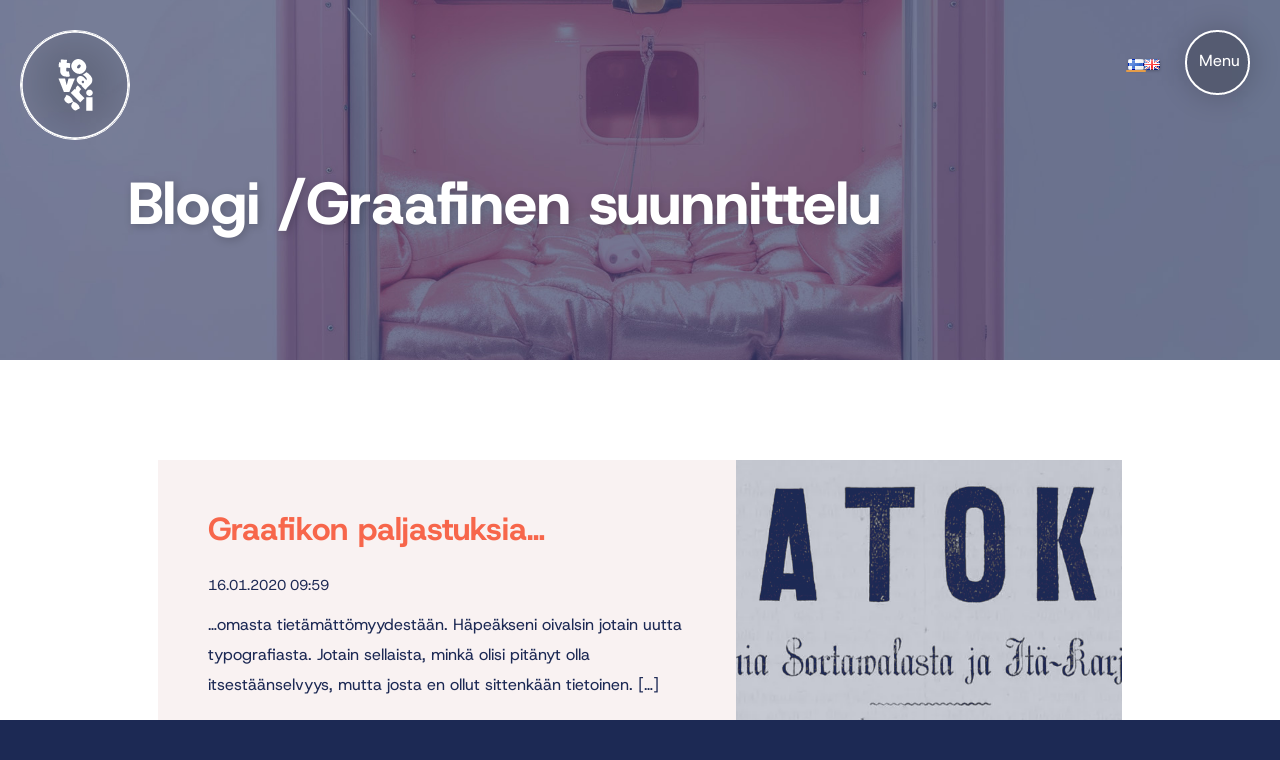

--- FILE ---
content_type: text/html; charset=UTF-8
request_url: https://tovari.fi/category/graafinen-suunnittelu/
body_size: 14317
content:
<div style="position: absolute; top: 50px; right: 100px; display: flex; gap: 8px; z-index: 9999;"><style>.pll-inline-flags img { width: 24px; height: auto; display: block; }</style><div class="pll-inline-flags">	<li class="lang-item lang-item-99 lang-item-fi current-lang lang-item-first"><a lang="fi" hreflang="fi" href="https://tovari.fi/category/graafinen-suunnittelu/" aria-current="true"><img src="[data-uri]" alt="Suomi" width="16" height="11" style="width: 16px; height: 11px;" /></a></li>
	<li class="lang-item lang-item-102 lang-item-en no-translation"><a lang="en-GB" hreflang="en-GB" href="https://tovari.fi/en/tovari-home-page/"><img src="[data-uri]" alt="English" width="16" height="11" style="width: 16px; height: 11px;" /></a></li>
</div></div><!DOCTYPE html>
<html lang="fi">

<head>
	<meta charset="UTF-8">
	<meta name="viewport" content="user-scalable=yes, width=device-width, initial-scale=1.0, maximum-scale=5.0">
	<meta name="theme-color" content="#5f82ec"><meta name='robots' content='index, follow, max-image-preview:large, max-snippet:-1, max-video-preview:-1' />

	<!-- This site is optimized with the Yoast SEO plugin v26.7 - https://yoast.com/wordpress/plugins/seo/ -->
	<title>Graafinen suunnittelu - Tovari</title>
	<link rel="canonical" href="https://tovari.fi/category/graafinen-suunnittelu/" />
	<meta property="og:locale" content="fi_FI" />
	<meta property="og:type" content="article" />
	<meta property="og:title" content="Graafinen suunnittelu - Tovari" />
	<meta property="og:url" content="https://tovari.fi/category/graafinen-suunnittelu/" />
	<meta property="og:site_name" content="Tovari" />
	<meta name="twitter:card" content="summary_large_image" />
	<script type="application/ld+json" class="yoast-schema-graph">{"@context":"https://schema.org","@graph":[{"@type":"CollectionPage","@id":"https://tovari.fi/category/graafinen-suunnittelu/","url":"https://tovari.fi/category/graafinen-suunnittelu/","name":"Graafinen suunnittelu - Tovari","isPartOf":{"@id":"https://tovari.fi/#website"},"primaryImageOfPage":{"@id":"https://tovari.fi/category/graafinen-suunnittelu/#primaryimage"},"image":{"@id":"https://tovari.fi/category/graafinen-suunnittelu/#primaryimage"},"thumbnailUrl":"https://tovari.fi/wp-content/uploads/2023/02/laatokka_coverimage.jpg","breadcrumb":{"@id":"https://tovari.fi/category/graafinen-suunnittelu/#breadcrumb"},"inLanguage":"fi"},{"@type":"ImageObject","inLanguage":"fi","@id":"https://tovari.fi/category/graafinen-suunnittelu/#primaryimage","url":"https://tovari.fi/wp-content/uploads/2023/02/laatokka_coverimage.jpg","contentUrl":"https://tovari.fi/wp-content/uploads/2023/02/laatokka_coverimage.jpg","width":1200,"height":628},{"@type":"BreadcrumbList","@id":"https://tovari.fi/category/graafinen-suunnittelu/#breadcrumb","itemListElement":[{"@type":"ListItem","position":1,"name":"Tovari","item":"https://tovari.fi/"},{"@type":"ListItem","position":2,"name":"Graafinen suunnittelu"}]},{"@type":"WebSite","@id":"https://tovari.fi/#website","url":"https://tovari.fi/","name":"Tovari","description":"Markkinoinnista älykästä ja vaikuttavaa","potentialAction":[{"@type":"SearchAction","target":{"@type":"EntryPoint","urlTemplate":"https://tovari.fi/?s={search_term_string}"},"query-input":{"@type":"PropertyValueSpecification","valueRequired":true,"valueName":"search_term_string"}}],"inLanguage":"fi"}]}</script>
	<!-- / Yoast SEO plugin. -->


<link rel="alternate" type="application/rss+xml" title="Tovari &raquo; syöte" href="https://tovari.fi/feed/" />
<link rel="alternate" type="application/rss+xml" title="Tovari &raquo; kommenttien syöte" href="https://tovari.fi/comments/feed/" />
<link rel="alternate" type="application/rss+xml" title="Tovari &raquo; Graafinen suunnittelu kategorian RSS-syöte" href="https://tovari.fi/category/graafinen-suunnittelu/feed/" />
		<style>
			.lazyload,
			.lazyloading {
				max-width: 100%;
			}
		</style>
		<style id='wp-img-auto-sizes-contain-inline-css' type='text/css'>
img:is([sizes=auto i],[sizes^="auto," i]){contain-intrinsic-size:3000px 1500px}
/*# sourceURL=wp-img-auto-sizes-contain-inline-css */
</style>
<style id='wp-block-library-inline-css' type='text/css'>
:root{--wp-block-synced-color:#7a00df;--wp-block-synced-color--rgb:122,0,223;--wp-bound-block-color:var(--wp-block-synced-color);--wp-editor-canvas-background:#ddd;--wp-admin-theme-color:#007cba;--wp-admin-theme-color--rgb:0,124,186;--wp-admin-theme-color-darker-10:#006ba1;--wp-admin-theme-color-darker-10--rgb:0,107,160.5;--wp-admin-theme-color-darker-20:#005a87;--wp-admin-theme-color-darker-20--rgb:0,90,135;--wp-admin-border-width-focus:2px}@media (min-resolution:192dpi){:root{--wp-admin-border-width-focus:1.5px}}.wp-element-button{cursor:pointer}:root .has-very-light-gray-background-color{background-color:#eee}:root .has-very-dark-gray-background-color{background-color:#313131}:root .has-very-light-gray-color{color:#eee}:root .has-very-dark-gray-color{color:#313131}:root .has-vivid-green-cyan-to-vivid-cyan-blue-gradient-background{background:linear-gradient(135deg,#00d084,#0693e3)}:root .has-purple-crush-gradient-background{background:linear-gradient(135deg,#34e2e4,#4721fb 50%,#ab1dfe)}:root .has-hazy-dawn-gradient-background{background:linear-gradient(135deg,#faaca8,#dad0ec)}:root .has-subdued-olive-gradient-background{background:linear-gradient(135deg,#fafae1,#67a671)}:root .has-atomic-cream-gradient-background{background:linear-gradient(135deg,#fdd79a,#004a59)}:root .has-nightshade-gradient-background{background:linear-gradient(135deg,#330968,#31cdcf)}:root .has-midnight-gradient-background{background:linear-gradient(135deg,#020381,#2874fc)}:root{--wp--preset--font-size--normal:16px;--wp--preset--font-size--huge:42px}.has-regular-font-size{font-size:1em}.has-larger-font-size{font-size:2.625em}.has-normal-font-size{font-size:var(--wp--preset--font-size--normal)}.has-huge-font-size{font-size:var(--wp--preset--font-size--huge)}.has-text-align-center{text-align:center}.has-text-align-left{text-align:left}.has-text-align-right{text-align:right}.has-fit-text{white-space:nowrap!important}#end-resizable-editor-section{display:none}.aligncenter{clear:both}.items-justified-left{justify-content:flex-start}.items-justified-center{justify-content:center}.items-justified-right{justify-content:flex-end}.items-justified-space-between{justify-content:space-between}.screen-reader-text{border:0;clip-path:inset(50%);height:1px;margin:-1px;overflow:hidden;padding:0;position:absolute;width:1px;word-wrap:normal!important}.screen-reader-text:focus{background-color:#ddd;clip-path:none;color:#444;display:block;font-size:1em;height:auto;left:5px;line-height:normal;padding:15px 23px 14px;text-decoration:none;top:5px;width:auto;z-index:100000}html :where(.has-border-color){border-style:solid}html :where([style*=border-top-color]){border-top-style:solid}html :where([style*=border-right-color]){border-right-style:solid}html :where([style*=border-bottom-color]){border-bottom-style:solid}html :where([style*=border-left-color]){border-left-style:solid}html :where([style*=border-width]){border-style:solid}html :where([style*=border-top-width]){border-top-style:solid}html :where([style*=border-right-width]){border-right-style:solid}html :where([style*=border-bottom-width]){border-bottom-style:solid}html :where([style*=border-left-width]){border-left-style:solid}html :where(img[class*=wp-image-]){height:auto;max-width:100%}:where(figure){margin:0 0 1em}html :where(.is-position-sticky){--wp-admin--admin-bar--position-offset:var(--wp-admin--admin-bar--height,0px)}@media screen and (max-width:600px){html :where(.is-position-sticky){--wp-admin--admin-bar--position-offset:0px}}

/*# sourceURL=wp-block-library-inline-css */
</style><style id='wp-block-cover-inline-css' type='text/css'>
.wp-block-cover,.wp-block-cover-image{align-items:center;background-position:50%;box-sizing:border-box;display:flex;justify-content:center;min-height:430px;overflow:hidden;overflow:clip;padding:1em;position:relative}.wp-block-cover .has-background-dim:not([class*=-background-color]),.wp-block-cover-image .has-background-dim:not([class*=-background-color]),.wp-block-cover-image.has-background-dim:not([class*=-background-color]),.wp-block-cover.has-background-dim:not([class*=-background-color]){background-color:#000}.wp-block-cover .has-background-dim.has-background-gradient,.wp-block-cover-image .has-background-dim.has-background-gradient{background-color:initial}.wp-block-cover-image.has-background-dim:before,.wp-block-cover.has-background-dim:before{background-color:inherit;content:""}.wp-block-cover .wp-block-cover__background,.wp-block-cover .wp-block-cover__gradient-background,.wp-block-cover-image .wp-block-cover__background,.wp-block-cover-image .wp-block-cover__gradient-background,.wp-block-cover-image.has-background-dim:not(.has-background-gradient):before,.wp-block-cover.has-background-dim:not(.has-background-gradient):before{bottom:0;left:0;opacity:.5;position:absolute;right:0;top:0}.wp-block-cover-image.has-background-dim.has-background-dim-10 .wp-block-cover__background,.wp-block-cover-image.has-background-dim.has-background-dim-10 .wp-block-cover__gradient-background,.wp-block-cover-image.has-background-dim.has-background-dim-10:not(.has-background-gradient):before,.wp-block-cover.has-background-dim.has-background-dim-10 .wp-block-cover__background,.wp-block-cover.has-background-dim.has-background-dim-10 .wp-block-cover__gradient-background,.wp-block-cover.has-background-dim.has-background-dim-10:not(.has-background-gradient):before{opacity:.1}.wp-block-cover-image.has-background-dim.has-background-dim-20 .wp-block-cover__background,.wp-block-cover-image.has-background-dim.has-background-dim-20 .wp-block-cover__gradient-background,.wp-block-cover-image.has-background-dim.has-background-dim-20:not(.has-background-gradient):before,.wp-block-cover.has-background-dim.has-background-dim-20 .wp-block-cover__background,.wp-block-cover.has-background-dim.has-background-dim-20 .wp-block-cover__gradient-background,.wp-block-cover.has-background-dim.has-background-dim-20:not(.has-background-gradient):before{opacity:.2}.wp-block-cover-image.has-background-dim.has-background-dim-30 .wp-block-cover__background,.wp-block-cover-image.has-background-dim.has-background-dim-30 .wp-block-cover__gradient-background,.wp-block-cover-image.has-background-dim.has-background-dim-30:not(.has-background-gradient):before,.wp-block-cover.has-background-dim.has-background-dim-30 .wp-block-cover__background,.wp-block-cover.has-background-dim.has-background-dim-30 .wp-block-cover__gradient-background,.wp-block-cover.has-background-dim.has-background-dim-30:not(.has-background-gradient):before{opacity:.3}.wp-block-cover-image.has-background-dim.has-background-dim-40 .wp-block-cover__background,.wp-block-cover-image.has-background-dim.has-background-dim-40 .wp-block-cover__gradient-background,.wp-block-cover-image.has-background-dim.has-background-dim-40:not(.has-background-gradient):before,.wp-block-cover.has-background-dim.has-background-dim-40 .wp-block-cover__background,.wp-block-cover.has-background-dim.has-background-dim-40 .wp-block-cover__gradient-background,.wp-block-cover.has-background-dim.has-background-dim-40:not(.has-background-gradient):before{opacity:.4}.wp-block-cover-image.has-background-dim.has-background-dim-50 .wp-block-cover__background,.wp-block-cover-image.has-background-dim.has-background-dim-50 .wp-block-cover__gradient-background,.wp-block-cover-image.has-background-dim.has-background-dim-50:not(.has-background-gradient):before,.wp-block-cover.has-background-dim.has-background-dim-50 .wp-block-cover__background,.wp-block-cover.has-background-dim.has-background-dim-50 .wp-block-cover__gradient-background,.wp-block-cover.has-background-dim.has-background-dim-50:not(.has-background-gradient):before{opacity:.5}.wp-block-cover-image.has-background-dim.has-background-dim-60 .wp-block-cover__background,.wp-block-cover-image.has-background-dim.has-background-dim-60 .wp-block-cover__gradient-background,.wp-block-cover-image.has-background-dim.has-background-dim-60:not(.has-background-gradient):before,.wp-block-cover.has-background-dim.has-background-dim-60 .wp-block-cover__background,.wp-block-cover.has-background-dim.has-background-dim-60 .wp-block-cover__gradient-background,.wp-block-cover.has-background-dim.has-background-dim-60:not(.has-background-gradient):before{opacity:.6}.wp-block-cover-image.has-background-dim.has-background-dim-70 .wp-block-cover__background,.wp-block-cover-image.has-background-dim.has-background-dim-70 .wp-block-cover__gradient-background,.wp-block-cover-image.has-background-dim.has-background-dim-70:not(.has-background-gradient):before,.wp-block-cover.has-background-dim.has-background-dim-70 .wp-block-cover__background,.wp-block-cover.has-background-dim.has-background-dim-70 .wp-block-cover__gradient-background,.wp-block-cover.has-background-dim.has-background-dim-70:not(.has-background-gradient):before{opacity:.7}.wp-block-cover-image.has-background-dim.has-background-dim-80 .wp-block-cover__background,.wp-block-cover-image.has-background-dim.has-background-dim-80 .wp-block-cover__gradient-background,.wp-block-cover-image.has-background-dim.has-background-dim-80:not(.has-background-gradient):before,.wp-block-cover.has-background-dim.has-background-dim-80 .wp-block-cover__background,.wp-block-cover.has-background-dim.has-background-dim-80 .wp-block-cover__gradient-background,.wp-block-cover.has-background-dim.has-background-dim-80:not(.has-background-gradient):before{opacity:.8}.wp-block-cover-image.has-background-dim.has-background-dim-90 .wp-block-cover__background,.wp-block-cover-image.has-background-dim.has-background-dim-90 .wp-block-cover__gradient-background,.wp-block-cover-image.has-background-dim.has-background-dim-90:not(.has-background-gradient):before,.wp-block-cover.has-background-dim.has-background-dim-90 .wp-block-cover__background,.wp-block-cover.has-background-dim.has-background-dim-90 .wp-block-cover__gradient-background,.wp-block-cover.has-background-dim.has-background-dim-90:not(.has-background-gradient):before{opacity:.9}.wp-block-cover-image.has-background-dim.has-background-dim-100 .wp-block-cover__background,.wp-block-cover-image.has-background-dim.has-background-dim-100 .wp-block-cover__gradient-background,.wp-block-cover-image.has-background-dim.has-background-dim-100:not(.has-background-gradient):before,.wp-block-cover.has-background-dim.has-background-dim-100 .wp-block-cover__background,.wp-block-cover.has-background-dim.has-background-dim-100 .wp-block-cover__gradient-background,.wp-block-cover.has-background-dim.has-background-dim-100:not(.has-background-gradient):before{opacity:1}.wp-block-cover .wp-block-cover__background.has-background-dim.has-background-dim-0,.wp-block-cover .wp-block-cover__gradient-background.has-background-dim.has-background-dim-0,.wp-block-cover-image .wp-block-cover__background.has-background-dim.has-background-dim-0,.wp-block-cover-image .wp-block-cover__gradient-background.has-background-dim.has-background-dim-0{opacity:0}.wp-block-cover .wp-block-cover__background.has-background-dim.has-background-dim-10,.wp-block-cover .wp-block-cover__gradient-background.has-background-dim.has-background-dim-10,.wp-block-cover-image .wp-block-cover__background.has-background-dim.has-background-dim-10,.wp-block-cover-image .wp-block-cover__gradient-background.has-background-dim.has-background-dim-10{opacity:.1}.wp-block-cover .wp-block-cover__background.has-background-dim.has-background-dim-20,.wp-block-cover .wp-block-cover__gradient-background.has-background-dim.has-background-dim-20,.wp-block-cover-image .wp-block-cover__background.has-background-dim.has-background-dim-20,.wp-block-cover-image .wp-block-cover__gradient-background.has-background-dim.has-background-dim-20{opacity:.2}.wp-block-cover .wp-block-cover__background.has-background-dim.has-background-dim-30,.wp-block-cover .wp-block-cover__gradient-background.has-background-dim.has-background-dim-30,.wp-block-cover-image .wp-block-cover__background.has-background-dim.has-background-dim-30,.wp-block-cover-image .wp-block-cover__gradient-background.has-background-dim.has-background-dim-30{opacity:.3}.wp-block-cover .wp-block-cover__background.has-background-dim.has-background-dim-40,.wp-block-cover .wp-block-cover__gradient-background.has-background-dim.has-background-dim-40,.wp-block-cover-image .wp-block-cover__background.has-background-dim.has-background-dim-40,.wp-block-cover-image .wp-block-cover__gradient-background.has-background-dim.has-background-dim-40{opacity:.4}.wp-block-cover .wp-block-cover__background.has-background-dim.has-background-dim-50,.wp-block-cover .wp-block-cover__gradient-background.has-background-dim.has-background-dim-50,.wp-block-cover-image .wp-block-cover__background.has-background-dim.has-background-dim-50,.wp-block-cover-image .wp-block-cover__gradient-background.has-background-dim.has-background-dim-50{opacity:.5}.wp-block-cover .wp-block-cover__background.has-background-dim.has-background-dim-60,.wp-block-cover .wp-block-cover__gradient-background.has-background-dim.has-background-dim-60,.wp-block-cover-image .wp-block-cover__background.has-background-dim.has-background-dim-60,.wp-block-cover-image .wp-block-cover__gradient-background.has-background-dim.has-background-dim-60{opacity:.6}.wp-block-cover .wp-block-cover__background.has-background-dim.has-background-dim-70,.wp-block-cover .wp-block-cover__gradient-background.has-background-dim.has-background-dim-70,.wp-block-cover-image .wp-block-cover__background.has-background-dim.has-background-dim-70,.wp-block-cover-image .wp-block-cover__gradient-background.has-background-dim.has-background-dim-70{opacity:.7}.wp-block-cover .wp-block-cover__background.has-background-dim.has-background-dim-80,.wp-block-cover .wp-block-cover__gradient-background.has-background-dim.has-background-dim-80,.wp-block-cover-image .wp-block-cover__background.has-background-dim.has-background-dim-80,.wp-block-cover-image .wp-block-cover__gradient-background.has-background-dim.has-background-dim-80{opacity:.8}.wp-block-cover .wp-block-cover__background.has-background-dim.has-background-dim-90,.wp-block-cover .wp-block-cover__gradient-background.has-background-dim.has-background-dim-90,.wp-block-cover-image .wp-block-cover__background.has-background-dim.has-background-dim-90,.wp-block-cover-image .wp-block-cover__gradient-background.has-background-dim.has-background-dim-90{opacity:.9}.wp-block-cover .wp-block-cover__background.has-background-dim.has-background-dim-100,.wp-block-cover .wp-block-cover__gradient-background.has-background-dim.has-background-dim-100,.wp-block-cover-image .wp-block-cover__background.has-background-dim.has-background-dim-100,.wp-block-cover-image .wp-block-cover__gradient-background.has-background-dim.has-background-dim-100{opacity:1}.wp-block-cover-image.alignleft,.wp-block-cover-image.alignright,.wp-block-cover.alignleft,.wp-block-cover.alignright{max-width:420px;width:100%}.wp-block-cover-image.aligncenter,.wp-block-cover-image.alignleft,.wp-block-cover-image.alignright,.wp-block-cover.aligncenter,.wp-block-cover.alignleft,.wp-block-cover.alignright{display:flex}.wp-block-cover .wp-block-cover__inner-container,.wp-block-cover-image .wp-block-cover__inner-container{color:inherit;position:relative;width:100%}.wp-block-cover-image.is-position-top-left,.wp-block-cover.is-position-top-left{align-items:flex-start;justify-content:flex-start}.wp-block-cover-image.is-position-top-center,.wp-block-cover.is-position-top-center{align-items:flex-start;justify-content:center}.wp-block-cover-image.is-position-top-right,.wp-block-cover.is-position-top-right{align-items:flex-start;justify-content:flex-end}.wp-block-cover-image.is-position-center-left,.wp-block-cover.is-position-center-left{align-items:center;justify-content:flex-start}.wp-block-cover-image.is-position-center-center,.wp-block-cover.is-position-center-center{align-items:center;justify-content:center}.wp-block-cover-image.is-position-center-right,.wp-block-cover.is-position-center-right{align-items:center;justify-content:flex-end}.wp-block-cover-image.is-position-bottom-left,.wp-block-cover.is-position-bottom-left{align-items:flex-end;justify-content:flex-start}.wp-block-cover-image.is-position-bottom-center,.wp-block-cover.is-position-bottom-center{align-items:flex-end;justify-content:center}.wp-block-cover-image.is-position-bottom-right,.wp-block-cover.is-position-bottom-right{align-items:flex-end;justify-content:flex-end}.wp-block-cover-image.has-custom-content-position.has-custom-content-position .wp-block-cover__inner-container,.wp-block-cover.has-custom-content-position.has-custom-content-position .wp-block-cover__inner-container{margin:0}.wp-block-cover-image.has-custom-content-position.has-custom-content-position.is-position-bottom-left .wp-block-cover__inner-container,.wp-block-cover-image.has-custom-content-position.has-custom-content-position.is-position-bottom-right .wp-block-cover__inner-container,.wp-block-cover-image.has-custom-content-position.has-custom-content-position.is-position-center-left .wp-block-cover__inner-container,.wp-block-cover-image.has-custom-content-position.has-custom-content-position.is-position-center-right .wp-block-cover__inner-container,.wp-block-cover-image.has-custom-content-position.has-custom-content-position.is-position-top-left .wp-block-cover__inner-container,.wp-block-cover-image.has-custom-content-position.has-custom-content-position.is-position-top-right .wp-block-cover__inner-container,.wp-block-cover.has-custom-content-position.has-custom-content-position.is-position-bottom-left .wp-block-cover__inner-container,.wp-block-cover.has-custom-content-position.has-custom-content-position.is-position-bottom-right .wp-block-cover__inner-container,.wp-block-cover.has-custom-content-position.has-custom-content-position.is-position-center-left .wp-block-cover__inner-container,.wp-block-cover.has-custom-content-position.has-custom-content-position.is-position-center-right .wp-block-cover__inner-container,.wp-block-cover.has-custom-content-position.has-custom-content-position.is-position-top-left .wp-block-cover__inner-container,.wp-block-cover.has-custom-content-position.has-custom-content-position.is-position-top-right .wp-block-cover__inner-container{margin:0;width:auto}.wp-block-cover .wp-block-cover__image-background,.wp-block-cover video.wp-block-cover__video-background,.wp-block-cover-image .wp-block-cover__image-background,.wp-block-cover-image video.wp-block-cover__video-background{border:none;bottom:0;box-shadow:none;height:100%;left:0;margin:0;max-height:none;max-width:none;object-fit:cover;outline:none;padding:0;position:absolute;right:0;top:0;width:100%}.wp-block-cover-image.has-parallax,.wp-block-cover.has-parallax,.wp-block-cover__image-background.has-parallax,video.wp-block-cover__video-background.has-parallax{background-attachment:fixed;background-repeat:no-repeat;background-size:cover}@supports (-webkit-touch-callout:inherit){.wp-block-cover-image.has-parallax,.wp-block-cover.has-parallax,.wp-block-cover__image-background.has-parallax,video.wp-block-cover__video-background.has-parallax{background-attachment:scroll}}@media (prefers-reduced-motion:reduce){.wp-block-cover-image.has-parallax,.wp-block-cover.has-parallax,.wp-block-cover__image-background.has-parallax,video.wp-block-cover__video-background.has-parallax{background-attachment:scroll}}.wp-block-cover-image.is-repeated,.wp-block-cover.is-repeated,.wp-block-cover__image-background.is-repeated,video.wp-block-cover__video-background.is-repeated{background-repeat:repeat;background-size:auto}.wp-block-cover-image-text,.wp-block-cover-image-text a,.wp-block-cover-image-text a:active,.wp-block-cover-image-text a:focus,.wp-block-cover-image-text a:hover,.wp-block-cover-text,.wp-block-cover-text a,.wp-block-cover-text a:active,.wp-block-cover-text a:focus,.wp-block-cover-text a:hover,section.wp-block-cover-image h2,section.wp-block-cover-image h2 a,section.wp-block-cover-image h2 a:active,section.wp-block-cover-image h2 a:focus,section.wp-block-cover-image h2 a:hover{color:#fff}.wp-block-cover-image .wp-block-cover.has-left-content{justify-content:flex-start}.wp-block-cover-image .wp-block-cover.has-right-content{justify-content:flex-end}.wp-block-cover-image.has-left-content .wp-block-cover-image-text,.wp-block-cover.has-left-content .wp-block-cover-text,section.wp-block-cover-image.has-left-content>h2{margin-left:0;text-align:left}.wp-block-cover-image.has-right-content .wp-block-cover-image-text,.wp-block-cover.has-right-content .wp-block-cover-text,section.wp-block-cover-image.has-right-content>h2{margin-right:0;text-align:right}.wp-block-cover .wp-block-cover-text,.wp-block-cover-image .wp-block-cover-image-text,section.wp-block-cover-image>h2{font-size:2em;line-height:1.25;margin-bottom:0;max-width:840px;padding:.44em;text-align:center;z-index:1}:where(.wp-block-cover-image:not(.has-text-color)),:where(.wp-block-cover:not(.has-text-color)){color:#fff}:where(.wp-block-cover-image.is-light:not(.has-text-color)),:where(.wp-block-cover.is-light:not(.has-text-color)){color:#000}:root :where(.wp-block-cover h1:not(.has-text-color)),:root :where(.wp-block-cover h2:not(.has-text-color)),:root :where(.wp-block-cover h3:not(.has-text-color)),:root :where(.wp-block-cover h4:not(.has-text-color)),:root :where(.wp-block-cover h5:not(.has-text-color)),:root :where(.wp-block-cover h6:not(.has-text-color)),:root :where(.wp-block-cover p:not(.has-text-color)){color:inherit}body:not(.editor-styles-wrapper) .wp-block-cover:not(.wp-block-cover:has(.wp-block-cover__background+.wp-block-cover__inner-container)) .wp-block-cover__image-background,body:not(.editor-styles-wrapper) .wp-block-cover:not(.wp-block-cover:has(.wp-block-cover__background+.wp-block-cover__inner-container)) .wp-block-cover__video-background{z-index:0}body:not(.editor-styles-wrapper) .wp-block-cover:not(.wp-block-cover:has(.wp-block-cover__background+.wp-block-cover__inner-container)) .wp-block-cover__background,body:not(.editor-styles-wrapper) .wp-block-cover:not(.wp-block-cover:has(.wp-block-cover__background+.wp-block-cover__inner-container)) .wp-block-cover__gradient-background,body:not(.editor-styles-wrapper) .wp-block-cover:not(.wp-block-cover:has(.wp-block-cover__background+.wp-block-cover__inner-container)) .wp-block-cover__inner-container,body:not(.editor-styles-wrapper) .wp-block-cover:not(.wp-block-cover:has(.wp-block-cover__background+.wp-block-cover__inner-container)).has-background-dim:not(.has-background-gradient):before{z-index:1}.has-modal-open body:not(.editor-styles-wrapper) .wp-block-cover:not(.wp-block-cover:has(.wp-block-cover__background+.wp-block-cover__inner-container)) .wp-block-cover__inner-container{z-index:auto}
/*# sourceURL=https://tovari.fi/wp-includes/blocks/cover/style.min.css */
</style>
<style id='wp-block-heading-inline-css' type='text/css'>
h1:where(.wp-block-heading).has-background,h2:where(.wp-block-heading).has-background,h3:where(.wp-block-heading).has-background,h4:where(.wp-block-heading).has-background,h5:where(.wp-block-heading).has-background,h6:where(.wp-block-heading).has-background{padding:1.25em 2.375em}h1.has-text-align-left[style*=writing-mode]:where([style*=vertical-lr]),h1.has-text-align-right[style*=writing-mode]:where([style*=vertical-rl]),h2.has-text-align-left[style*=writing-mode]:where([style*=vertical-lr]),h2.has-text-align-right[style*=writing-mode]:where([style*=vertical-rl]),h3.has-text-align-left[style*=writing-mode]:where([style*=vertical-lr]),h3.has-text-align-right[style*=writing-mode]:where([style*=vertical-rl]),h4.has-text-align-left[style*=writing-mode]:where([style*=vertical-lr]),h4.has-text-align-right[style*=writing-mode]:where([style*=vertical-rl]),h5.has-text-align-left[style*=writing-mode]:where([style*=vertical-lr]),h5.has-text-align-right[style*=writing-mode]:where([style*=vertical-rl]),h6.has-text-align-left[style*=writing-mode]:where([style*=vertical-lr]),h6.has-text-align-right[style*=writing-mode]:where([style*=vertical-rl]){rotate:180deg}
/*# sourceURL=https://tovari.fi/wp-includes/blocks/heading/style.min.css */
</style>
<style id='wp-block-query-title-inline-css' type='text/css'>
.wp-block-query-title{box-sizing:border-box}
/*# sourceURL=https://tovari.fi/wp-includes/blocks/query-title/style.min.css */
</style>
<style id='wp-block-group-inline-css' type='text/css'>
.wp-block-group{box-sizing:border-box}:where(.wp-block-group.wp-block-group-is-layout-constrained){position:relative}
/*# sourceURL=https://tovari.fi/wp-includes/blocks/group/style.min.css */
</style>
<style id='wp-block-group-theme-inline-css' type='text/css'>
:where(.wp-block-group.has-background){padding:1.25em 2.375em}
/*# sourceURL=https://tovari.fi/wp-includes/blocks/group/theme.min.css */
</style>
<style id='wp-block-paragraph-inline-css' type='text/css'>
.is-small-text{font-size:.875em}.is-regular-text{font-size:1em}.is-large-text{font-size:2.25em}.is-larger-text{font-size:3em}.has-drop-cap:not(:focus):first-letter{float:left;font-size:8.4em;font-style:normal;font-weight:100;line-height:.68;margin:.05em .1em 0 0;text-transform:uppercase}body.rtl .has-drop-cap:not(:focus):first-letter{float:none;margin-left:.1em}p.has-drop-cap.has-background{overflow:hidden}:root :where(p.has-background){padding:1.25em 2.375em}:where(p.has-text-color:not(.has-link-color)) a{color:inherit}p.has-text-align-left[style*="writing-mode:vertical-lr"],p.has-text-align-right[style*="writing-mode:vertical-rl"]{rotate:180deg}
/*# sourceURL=https://tovari.fi/wp-includes/blocks/paragraph/style.min.css */
</style>
<style id='global-styles-inline-css' type='text/css'>
:root{--wp--preset--aspect-ratio--square: 1;--wp--preset--aspect-ratio--4-3: 4/3;--wp--preset--aspect-ratio--3-4: 3/4;--wp--preset--aspect-ratio--3-2: 3/2;--wp--preset--aspect-ratio--2-3: 2/3;--wp--preset--aspect-ratio--16-9: 16/9;--wp--preset--aspect-ratio--9-16: 9/16;--wp--preset--color--black: #000000;--wp--preset--color--cyan-bluish-gray: #abb8c3;--wp--preset--color--white: #ffffff;--wp--preset--color--pale-pink: #f78da7;--wp--preset--color--vivid-red: #cf2e2e;--wp--preset--color--luminous-vivid-orange: #ff6900;--wp--preset--color--luminous-vivid-amber: #fcb900;--wp--preset--color--light-green-cyan: #7bdcb5;--wp--preset--color--vivid-green-cyan: #00d084;--wp--preset--color--pale-cyan-blue: #8ed1fc;--wp--preset--color--vivid-cyan-blue: #0693e3;--wp--preset--color--vivid-purple: #9b51e0;--wp--preset--gradient--vivid-cyan-blue-to-vivid-purple: linear-gradient(135deg,rgb(6,147,227) 0%,rgb(155,81,224) 100%);--wp--preset--gradient--light-green-cyan-to-vivid-green-cyan: linear-gradient(135deg,rgb(122,220,180) 0%,rgb(0,208,130) 100%);--wp--preset--gradient--luminous-vivid-amber-to-luminous-vivid-orange: linear-gradient(135deg,rgb(252,185,0) 0%,rgb(255,105,0) 100%);--wp--preset--gradient--luminous-vivid-orange-to-vivid-red: linear-gradient(135deg,rgb(255,105,0) 0%,rgb(207,46,46) 100%);--wp--preset--gradient--very-light-gray-to-cyan-bluish-gray: linear-gradient(135deg,rgb(238,238,238) 0%,rgb(169,184,195) 100%);--wp--preset--gradient--cool-to-warm-spectrum: linear-gradient(135deg,rgb(74,234,220) 0%,rgb(151,120,209) 20%,rgb(207,42,186) 40%,rgb(238,44,130) 60%,rgb(251,105,98) 80%,rgb(254,248,76) 100%);--wp--preset--gradient--blush-light-purple: linear-gradient(135deg,rgb(255,206,236) 0%,rgb(152,150,240) 100%);--wp--preset--gradient--blush-bordeaux: linear-gradient(135deg,rgb(254,205,165) 0%,rgb(254,45,45) 50%,rgb(107,0,62) 100%);--wp--preset--gradient--luminous-dusk: linear-gradient(135deg,rgb(255,203,112) 0%,rgb(199,81,192) 50%,rgb(65,88,208) 100%);--wp--preset--gradient--pale-ocean: linear-gradient(135deg,rgb(255,245,203) 0%,rgb(182,227,212) 50%,rgb(51,167,181) 100%);--wp--preset--gradient--electric-grass: linear-gradient(135deg,rgb(202,248,128) 0%,rgb(113,206,126) 100%);--wp--preset--gradient--midnight: linear-gradient(135deg,rgb(2,3,129) 0%,rgb(40,116,252) 100%);--wp--preset--font-size--small: 14px;--wp--preset--font-size--medium: 20px;--wp--preset--font-size--large: 25px;--wp--preset--font-size--x-large: 42px;--wp--preset--font-size--xs: 10px;--wp--preset--font-size--normal: 16px;--wp--preset--font-size--xl: 30px;--wp--preset--font-size--xxl: 35px;--wp--preset--font-size--xxxl: 40px;--wp--preset--font-size--xxxxl: 45px;--wp--preset--spacing--20: 0.44rem;--wp--preset--spacing--30: 0.67rem;--wp--preset--spacing--40: 1rem;--wp--preset--spacing--50: 1.5rem;--wp--preset--spacing--60: 2.25rem;--wp--preset--spacing--70: 3.38rem;--wp--preset--spacing--80: 5.06rem;--wp--preset--shadow--natural: 6px 6px 9px rgba(0, 0, 0, 0.2);--wp--preset--shadow--deep: 12px 12px 50px rgba(0, 0, 0, 0.4);--wp--preset--shadow--sharp: 6px 6px 0px rgba(0, 0, 0, 0.2);--wp--preset--shadow--outlined: 6px 6px 0px -3px rgb(255, 255, 255), 6px 6px rgb(0, 0, 0);--wp--preset--shadow--crisp: 6px 6px 0px rgb(0, 0, 0);}:where(.is-layout-flex){gap: 0.5em;}:where(.is-layout-grid){gap: 0.5em;}body .is-layout-flex{display: flex;}.is-layout-flex{flex-wrap: wrap;align-items: center;}.is-layout-flex > :is(*, div){margin: 0;}body .is-layout-grid{display: grid;}.is-layout-grid > :is(*, div){margin: 0;}:where(.wp-block-columns.is-layout-flex){gap: 2em;}:where(.wp-block-columns.is-layout-grid){gap: 2em;}:where(.wp-block-post-template.is-layout-flex){gap: 1.25em;}:where(.wp-block-post-template.is-layout-grid){gap: 1.25em;}.has-black-color{color: var(--wp--preset--color--black) !important;}.has-cyan-bluish-gray-color{color: var(--wp--preset--color--cyan-bluish-gray) !important;}.has-white-color{color: var(--wp--preset--color--white) !important;}.has-pale-pink-color{color: var(--wp--preset--color--pale-pink) !important;}.has-vivid-red-color{color: var(--wp--preset--color--vivid-red) !important;}.has-luminous-vivid-orange-color{color: var(--wp--preset--color--luminous-vivid-orange) !important;}.has-luminous-vivid-amber-color{color: var(--wp--preset--color--luminous-vivid-amber) !important;}.has-light-green-cyan-color{color: var(--wp--preset--color--light-green-cyan) !important;}.has-vivid-green-cyan-color{color: var(--wp--preset--color--vivid-green-cyan) !important;}.has-pale-cyan-blue-color{color: var(--wp--preset--color--pale-cyan-blue) !important;}.has-vivid-cyan-blue-color{color: var(--wp--preset--color--vivid-cyan-blue) !important;}.has-vivid-purple-color{color: var(--wp--preset--color--vivid-purple) !important;}.has-black-background-color{background-color: var(--wp--preset--color--black) !important;}.has-cyan-bluish-gray-background-color{background-color: var(--wp--preset--color--cyan-bluish-gray) !important;}.has-white-background-color{background-color: var(--wp--preset--color--white) !important;}.has-pale-pink-background-color{background-color: var(--wp--preset--color--pale-pink) !important;}.has-vivid-red-background-color{background-color: var(--wp--preset--color--vivid-red) !important;}.has-luminous-vivid-orange-background-color{background-color: var(--wp--preset--color--luminous-vivid-orange) !important;}.has-luminous-vivid-amber-background-color{background-color: var(--wp--preset--color--luminous-vivid-amber) !important;}.has-light-green-cyan-background-color{background-color: var(--wp--preset--color--light-green-cyan) !important;}.has-vivid-green-cyan-background-color{background-color: var(--wp--preset--color--vivid-green-cyan) !important;}.has-pale-cyan-blue-background-color{background-color: var(--wp--preset--color--pale-cyan-blue) !important;}.has-vivid-cyan-blue-background-color{background-color: var(--wp--preset--color--vivid-cyan-blue) !important;}.has-vivid-purple-background-color{background-color: var(--wp--preset--color--vivid-purple) !important;}.has-black-border-color{border-color: var(--wp--preset--color--black) !important;}.has-cyan-bluish-gray-border-color{border-color: var(--wp--preset--color--cyan-bluish-gray) !important;}.has-white-border-color{border-color: var(--wp--preset--color--white) !important;}.has-pale-pink-border-color{border-color: var(--wp--preset--color--pale-pink) !important;}.has-vivid-red-border-color{border-color: var(--wp--preset--color--vivid-red) !important;}.has-luminous-vivid-orange-border-color{border-color: var(--wp--preset--color--luminous-vivid-orange) !important;}.has-luminous-vivid-amber-border-color{border-color: var(--wp--preset--color--luminous-vivid-amber) !important;}.has-light-green-cyan-border-color{border-color: var(--wp--preset--color--light-green-cyan) !important;}.has-vivid-green-cyan-border-color{border-color: var(--wp--preset--color--vivid-green-cyan) !important;}.has-pale-cyan-blue-border-color{border-color: var(--wp--preset--color--pale-cyan-blue) !important;}.has-vivid-cyan-blue-border-color{border-color: var(--wp--preset--color--vivid-cyan-blue) !important;}.has-vivid-purple-border-color{border-color: var(--wp--preset--color--vivid-purple) !important;}.has-vivid-cyan-blue-to-vivid-purple-gradient-background{background: var(--wp--preset--gradient--vivid-cyan-blue-to-vivid-purple) !important;}.has-light-green-cyan-to-vivid-green-cyan-gradient-background{background: var(--wp--preset--gradient--light-green-cyan-to-vivid-green-cyan) !important;}.has-luminous-vivid-amber-to-luminous-vivid-orange-gradient-background{background: var(--wp--preset--gradient--luminous-vivid-amber-to-luminous-vivid-orange) !important;}.has-luminous-vivid-orange-to-vivid-red-gradient-background{background: var(--wp--preset--gradient--luminous-vivid-orange-to-vivid-red) !important;}.has-very-light-gray-to-cyan-bluish-gray-gradient-background{background: var(--wp--preset--gradient--very-light-gray-to-cyan-bluish-gray) !important;}.has-cool-to-warm-spectrum-gradient-background{background: var(--wp--preset--gradient--cool-to-warm-spectrum) !important;}.has-blush-light-purple-gradient-background{background: var(--wp--preset--gradient--blush-light-purple) !important;}.has-blush-bordeaux-gradient-background{background: var(--wp--preset--gradient--blush-bordeaux) !important;}.has-luminous-dusk-gradient-background{background: var(--wp--preset--gradient--luminous-dusk) !important;}.has-pale-ocean-gradient-background{background: var(--wp--preset--gradient--pale-ocean) !important;}.has-electric-grass-gradient-background{background: var(--wp--preset--gradient--electric-grass) !important;}.has-midnight-gradient-background{background: var(--wp--preset--gradient--midnight) !important;}.has-small-font-size{font-size: var(--wp--preset--font-size--small) !important;}.has-medium-font-size{font-size: var(--wp--preset--font-size--medium) !important;}.has-large-font-size{font-size: var(--wp--preset--font-size--large) !important;}.has-x-large-font-size{font-size: var(--wp--preset--font-size--x-large) !important;}
/*# sourceURL=global-styles-inline-css */
</style>
<style id='core-block-supports-inline-css' type='text/css'>
.wp-container-core-group-is-layout-ad2f72ca{flex-wrap:nowrap;}
/*# sourceURL=core-block-supports-inline-css */
</style>

<style id='classic-theme-styles-inline-css' type='text/css'>
/*! This file is auto-generated */
.wp-block-button__link{color:#fff;background-color:#32373c;border-radius:9999px;box-shadow:none;text-decoration:none;padding:calc(.667em + 2px) calc(1.333em + 2px);font-size:1.125em}.wp-block-file__button{background:#32373c;color:#fff;text-decoration:none}
/*# sourceURL=/wp-includes/css/classic-themes.min.css */
</style>
<link rel='stylesheet' id='custom-editor-styles-css' href='https://tovari.fi/wp-content/themes/tovaristrap-gutenberg-parent/editor-style.css' type='text/css' media='all' />
<link rel='stylesheet' id='parent-style-css' href='https://tovari.fi/wp-content/themes/tovaristrap-gutenberg-parent/style.min.css' type='text/css' media='all' />
<link rel='stylesheet' id='child-style-css' href='https://tovari.fi/wp-content/themes/tovaristrap-gutenberg-child/style.min.css' type='text/css' media='all' />
<link rel='stylesheet' id='bootstrap-icons-css' href='https://tovari.fi/wp-content/themes/tovaristrap-gutenberg-parent/includes/bootstrapicons/bootstrap-icons.css' type='text/css' media='all' />
<script type="text/javascript" src="https://tovari.fi/wp-includes/js/jquery/jquery.min.js" id="jquery-core-js"></script>
<script type="text/javascript" src="https://tovari.fi/wp-includes/js/jquery/jquery-migrate.min.js" id="jquery-migrate-js"></script>
		<script>
			document.documentElement.className = document.documentElement.className.replace('no-js', 'js');
		</script>
				<style>
			.no-js img.lazyload {
				display: none;
			}

			figure.wp-block-image img.lazyloading {
				min-width: 150px;
			}

			.lazyload,
			.lazyloading {
				--smush-placeholder-width: 100px;
				--smush-placeholder-aspect-ratio: 1/1;
				width: var(--smush-image-width, var(--smush-placeholder-width)) !important;
				aspect-ratio: var(--smush-image-aspect-ratio, var(--smush-placeholder-aspect-ratio)) !important;
			}

						.lazyload, .lazyloading {
				opacity: 0;
			}

			.lazyloaded {
				opacity: 1;
				transition: opacity 400ms;
				transition-delay: 0ms;
			}

					</style>
		<link rel="icon" href="https://tovari.fi/wp-content/smush-webp/2025/02/cropped-tovari-logo-text-32x32.png.webp" sizes="32x32" data-smush-webp-fallback="{&quot;href&quot;:&quot;https:\/\/tovari.fi\/wp-content\/uploads\/2025\/02\/cropped-tovari-logo-text-32x32.png&quot;}" />
<link rel="icon" href="https://tovari.fi/wp-content/smush-webp/2025/02/cropped-tovari-logo-text-192x192.png.webp" sizes="192x192" data-smush-webp-fallback="{&quot;href&quot;:&quot;https:\/\/tovari.fi\/wp-content\/uploads\/2025\/02\/cropped-tovari-logo-text-192x192.png&quot;}" />
<link rel="apple-touch-icon" href="https://tovari.fi/wp-content/smush-webp/2025/02/cropped-tovari-logo-text-180x180.png.webp" data-smush-webp-fallback="{&quot;href&quot;:&quot;https:\/\/tovari.fi\/wp-content\/uploads\/2025\/02\/cropped-tovari-logo-text-180x180.png&quot;}" />
<meta name="msapplication-TileImage" content="https://tovari.fi/wp-content/uploads/2025/02/cropped-tovari-logo-text-270x270.png" />
<script>
    window.dataLayer = window.dataLayer || [];
    function gtag() {
        dataLayer.push(arguments);
    }
    gtag("consent", "default", {
        ad_storage: "denied",
        ad_user_data: "denied", 
        ad_personalization: "denied",
        analytics_storage: "denied",
        functionality_storage: "granted",
        personalization_storage: "denied",
        security_storage: "granted",
        wait_for_update: 2000,
    });
    gtag("set", "ads_data_redaction", false);
    gtag("set", "url_passthrough", true);
</script>



<!-- Google Tag Manager -->
<script>!function(){"use strict";function l(e){for(var t=e,r=0,n=document.cookie.split(";");r<n.length;r++){var o=n[r].split("=");if(o[0].trim()===t)return o[1]}}function s(e){return localStorage.getItem(e)}function u(e){return window[e]}function A(e,t){e=document.querySelector(e);return t?null==e?void 0:e.getAttribute(t):null==e?void 0:e.textContent}var e=window,t=document,r="script",n="dataLayer",o="https://plus.tovari.fi",a="",i="5pzfgdyshg",c="98=DgxOPjAqS08gJDFNUzFUXBFVQVdVQQIUWhwcDwUVD1QBAQ%3D%3D",g="cookie",v="stp_id",E="",d=!1;try{var d=!!g&&(m=navigator.userAgent,!!(m=new RegExp("Version/([0-9._]+)(.*Mobile)?.*Safari.*").exec(m)))&&16.4<=parseFloat(m[1]),f="stapeUserId"===g,I=d&&!f?function(e,t,r){void 0===t&&(t="");var n={cookie:l,localStorage:s,jsVariable:u,cssSelector:A},t=Array.isArray(t)?t:[t];if(e&&n[e])for(var o=n[e],a=0,i=t;a<i.length;a++){var c=i[a],c=r?o(c,r):o(c);if(c)return c}else console.warn("invalid uid source",e)}(g,v,E):void 0;d=d&&(!!I||f)}catch(e){console.error(e)}var m=e,g=(m[n]=m[n]||[],m[n].push({"gtm.start":(new Date).getTime(),event:"gtm.js"}),t.getElementsByTagName(r)[0]),v=I?"&bi="+encodeURIComponent(I):"",E=t.createElement(r),f=(d&&(i=8<i.length?i.replace(/([a-z]{8}$)/,"kp$1"):"kp"+i),!d&&a?a:o);E.async=!0,E.src=f+"/"+i+".js?"+c+v,null!=(e=g.parentNode)&&e.insertBefore(E,g)}();</script>
<!-- End Google Tag Manager -->



<script id="cookieyes" type="text/javascript" src="https://cdn-cookieyes.com/client_data/f596b2ed7c8aec5236b70b7c/script.js"></script> <!-- End cookieyes banner --></head>

<body class="archive category category-graafinen-suunnittelu category-54 wp-embed-responsive wp-theme-tovaristrap-gutenberg-parent wp-child-theme-tovaristrap-gutenberg-child ts-body ts-body-element-id-54">
        		<!-- Google Tag Manager (noscript) -->
<noscript><iframe data-src="https://plus.tovari.fi/ns.html?id=GTM-5GLB47V2" height="0" width="0" style="display:none;visibility:hidden" src="[data-uri]" class="lazyload" data-load-mode="1"></iframe></noscript>
<!-- End Google Tag Manager (noscript) -->
	
	
	<div class='container-fluid'>
    <header id="ts-header-section" class="container-fluid navigation--section">
        
        <div id="ts-logo-inner" class="navbrand">

            

                            <a href="https://tovari.fi">
                    <img id="tovaristrap-logo-img" data-src="https://tovari.fi/wp-content/uploads/2025/02/Logo.svg" alt="Tovari" src="[data-uri]" class="lazyload">
                </a>
            
            
        </div>

        <nav class="navbar autohide fixed-top navbar-expand-custom navbar-custom bg-custom  ts-menu-container navigation--row" role="navigation">

            
            <button class="navbar-toggler collapsed" type="button" data-bs-toggle="collapse" data-bs-target="#navbarSupportedContent" aria-controls="navbarSupportedContent" aria-expanded="false" aria-label="Toggle navigation">
                <span></span>
                <span></span>
                <span></span>
            </button>
            <div class="collapse navbar-collapse" id="navbarSupportedContent">
                

                <div id="custom--menu">

                    <h2 class="header-title">Markkinoinnista älykästä ja vaikuttavaa</h2>


                    

                    <div class="header-columns"><div class="header-column"><div class="shortcode-menu-container"><ul id="menu-header-palsta-2" class="shortcode-menu"><li class="custom--menu--headline no--footer--space menu-item menu-item-type-post_type menu-item-object-page menu-item-home menu-item-1927"><a href="https://tovari.fi/">Etusivu</a></li>
<li class="menu-item menu-item-type-post_type menu-item-object-page menu-item-1945"><a href="https://tovari.fi/tekoaly/">Tekoäly</a></li>
<li class="menu-item menu-item-type-post_type menu-item-object-page menu-item-1941"><a href="https://tovari.fi/strategia/">Strategia</a></li>
<li class="menu-item menu-item-type-post_type menu-item-object-page menu-item-235014"><a href="https://tovari.fi/digimarkkinointi/">Digimarkkinointi</a></li>
<li class="menu-item menu-item-type-post_type menu-item-object-page menu-item-1928"><a href="https://tovari.fi/mainostoimisto/">Mainostoimisto</a></li>
<li class="menu-item menu-item-type-post_type menu-item-object-page menu-item-1947"><a href="https://tovari.fi/wordpress/">WordPress</a></li>
<li class="menu-item menu-item-type-post_type menu-item-object-page menu-item-234497"><a href="https://tovari.fi/referenssit/">Referenssit</a></li>
<li class="menu-item menu-item-type-post_type menu-item-object-page menu-item-235483"><a href="https://tovari.fi/avoimet-tyopaikat/">Rekry</a></li>
<li class="menu-item menu-item-type-post_type menu-item-object-page menu-item-1949"><a href="https://tovari.fi/yhteystiedot/">Yhteystiedot</a></li>
</ul></div>
</div><div class="header-column"><div class="shortcode-menu-container"><ul id="menu-header-palsta-4" class="shortcode-menu"><li class="custom--menu--headline menu-item menu-item-type-post_type menu-item-object-page menu-item-has-children menu-item-235013"><a href="https://tovari.fi/digimarkkinointi/">Digimarkkinointi</a>
<ul class="sub-menu">
	<li class="menu-item menu-item-type-post_type menu-item-object-page menu-item-1956"><a href="https://tovari.fi/digimarkkinointi/hakukoneoptimointi/">Hakukoneoptimointi</a></li>
	<li class="menu-item menu-item-type-post_type menu-item-object-page menu-item-1957"><a href="https://tovari.fi/digimarkkinointi/hakusanamainonta/">Hakusanamainonta</a></li>
	<li class="menu-item menu-item-type-post_type menu-item-object-page menu-item-1959"><a href="https://tovari.fi/digimarkkinointi/ohjelmallinen-ostaminen/">Ohjelmallinen ostaminen</a></li>
	<li class="menu-item menu-item-type-post_type menu-item-object-page menu-item-1960"><a href="https://tovari.fi/digimarkkinointi/sosiaalinen-media/">Sosiaalinen media</a></li>
</ul>
</li>
<li class="custom--menu--headline menu-item menu-item-type-post_type menu-item-object-page menu-item-has-children menu-item-1952"><a href="https://tovari.fi/mainostoimisto/">Mainostoimisto</a>
<ul class="sub-menu">
	<li class="menu-item menu-item-type-post_type menu-item-object-page menu-item-1953"><a href="https://tovari.fi/mainostoimisto/animaatiot/">Animaatiot</a></li>
	<li class="menu-item menu-item-type-post_type menu-item-object-page menu-item-1954"><a href="https://tovari.fi/mainostoimisto/brandi-ilme/">Brändi-ilme</a></li>
	<li class="menu-item menu-item-type-post_type menu-item-object-page menu-item-1955"><a href="https://tovari.fi/mainostoimisto/graafinen-suunnittelu/">Graafinen suunnittelu</a></li>
	<li class="menu-item menu-item-type-post_type menu-item-object-page menu-item-1961"><a href="https://tovari.fi/mainostoimisto/striimaus/">Striimaus</a></li>
	<li class="menu-item menu-item-type-post_type menu-item-object-page menu-item-1962"><a href="https://tovari.fi/mainostoimisto/valokuvaus/">Valo­kuvaus</a></li>
	<li class="menu-item menu-item-type-post_type menu-item-object-page menu-item-1963"><a href="https://tovari.fi/mainostoimisto/videokuvaus/">Video­kuvaus</a></li>
</ul>
</li>
</ul></div>
</div><div class="header-column"><div class="shortcode-menu-container"><ul id="menu-header-palsta-6" class="shortcode-menu"><li class="custom--menu--headline menu-item menu-item-type-post_type menu-item-object-page menu-item-has-children menu-item-1964"><a href="https://tovari.fi/strategia/">Strategia</a>
<ul class="sub-menu">
	<li class="menu-item menu-item-type-post_type menu-item-object-page menu-item-234799"><a href="https://tovari.fi/strategia/strateginen-kumpani/">Strateginen kumppani</a></li>
	<li class="menu-item menu-item-type-post_type menu-item-object-page menu-item-234800"><a href="https://tovari.fi/strategia/taktinen-mainonta/">Taktinen mainonta</a></li>
	<li class="menu-item menu-item-type-post_type menu-item-object-page menu-item-234801"><a href="https://tovari.fi/strategia/somestrategia/">Somestrategia</a></li>
	<li class="menu-item menu-item-type-post_type menu-item-object-page menu-item-234802"><a href="https://tovari.fi/strategia/koulutukset/">Koulutukset</a></li>
	<li class="menu-item menu-item-type-post_type menu-item-object-page menu-item-234803"><a href="https://tovari.fi/strategia/seo/">SEO</a></li>
	<li class="menu-item menu-item-type-post_type menu-item-object-page menu-item-234804"><a href="https://tovari.fi/strategia/tekoaly/">Tekoäly</a></li>
</ul>
</li>
</ul></div>
</div><div class="header-column"><div class="shortcode-menu-container"><ul id="menu-header-palsta-8" class="shortcode-menu"><li class="custom--menu--headline menu-item menu-item-type-post_type menu-item-object-page menu-item-has-children menu-item-1968"><a href="https://tovari.fi/tekoaly/">Tekoäly</a>
<ul class="sub-menu">
	<li class="menu-item menu-item-type-post_type menu-item-object-page menu-item-234795"><a href="https://tovari.fi/tekoaly/tekoalykoulutukset/">Tekoälykoulutukset</a></li>
	<li class="menu-item menu-item-type-post_type menu-item-object-page menu-item-234796"><a href="https://tovari.fi/tekoaly/tekoalysovellukset/">Tekoälysovellukset</a></li>
	<li class="menu-item menu-item-type-post_type menu-item-object-page menu-item-234797"><a href="https://tovari.fi/tekoaly/tekoalystrategia/">Tekoälystrategia</a></li>
	<li class="menu-item menu-item-type-post_type menu-item-object-page menu-item-234798"><a href="https://tovari.fi/tekoaly/tekoalykonsultointi/">Tekoälykonsultointi</a></li>
</ul>
</li>
<li class="custom--menu--headline menu-item menu-item-type-post_type menu-item-object-page menu-item-has-children menu-item-1970"><a href="https://tovari.fi/wordpress/">WordPress</a>
<ul class="sub-menu">
	<li class="menu-item menu-item-type-post_type menu-item-object-page menu-item-234813"><a href="https://tovari.fi/wordpress/wordpress-kotisivut-yritykselle/">WordPress-kotisivut</a></li>
	<li class="menu-item menu-item-type-post_type menu-item-object-page menu-item-1971"><a href="https://tovari.fi/wordpress/woocommerce-verkkokauppa/">WooCommerce</a></li>
	<li class="menu-item menu-item-type-post_type menu-item-object-page menu-item-234814"><a href="https://tovari.fi/wordpress/hakukoneoptimointi/">Hakukoneoptimointi</a></li>
	<li class="menu-item menu-item-type-post_type menu-item-object-page menu-item-234815"><a href="https://tovari.fi/wordpress/wordpress-yllapito/">WordPress sivuston ylläpito</a></li>
</ul>
</li>
</ul></div>
</div></div>
                </div>



                
                
                
                
            </div>
        </nav>
    </header>
</div>
	
	
	
    

<header class="wp-block-cover ts--main--hero"><span aria-hidden="true" class="wp-block-cover__background has-background-dim-60 has-background-dim" style="background-color:#1c2954"></span><img class="wp-block-cover__image-background wp-image-918 lazyload" alt="" data-src="https://tovari.fi/wp-content/uploads/2025/01/HERO-valiaikainen.jpg" style="--smush-placeholder-width: 1920px; --smush-placeholder-aspect-ratio: 1920/1033;object-position:54% 81%" data-object-fit="cover" data-object-position="54% 81%" src="[data-uri]" /><div class="wp-block-cover__inner-container is-layout-constrained wp-block-cover-is-layout-constrained">
<div class="wp-block-group is-nowrap is-layout-flex wp-container-core-group-is-layout-ad2f72ca wp-block-group-is-layout-flex">
<h1 class="wp-block-heading has-text-align-left">Blogi /</h1>


<h1 class="wp-block-query-title">Graafinen suunnittelu</h1></div>
</div></header>
    <div id="main-content" class="row tovaristrap-posts-container">
        <div class="col p-0">
            <div class="row tovaristrap-posts-list">
                                                <div class="col">
                    <div class="post-container" itemscope itemtype="http://schema.org/BlogPosting">

    <div class="row tovaristrap-post-content content--row">
        <article itemscope itemtype="http://schema.org/Article" class="col loop--index content--section">
            <section itemprop="articleBody">

                <div class="wp-block-latest-posts__flex">
                    <div class="wp-block-latest-posts__inner-container">
                        <div class="row tovaristrap-post-title">
                            <div class="col">
                                <h2 itemprop="name"><a itemprop="url" href="https://tovari.fi/graafikon-paljastuksia/">Graafikon paljastuksia…</a></h2>
                            </div>
                        </div>
                        <div class="row tovaristrap-post-author-meta">
                            <div class="col">
                                <div class="tovaristrap-post-author-meta-inner">

                                    <span class="tovaristrap-post-date">16.01.2020 </span>
                                    <span class="tovaristrap-post-time"> 09:59</span>
                                    <meta itemprop="datePublished" content="2020-01-16T09:59:38+02:00">
                                    <meta itemprop="headline" content="Graafikon paljastuksia…">
                                    <meta itemprop="image" content="https://tovari.fi/wp-content/uploads/2023/02/laatokka_coverimage.jpg">
                                </div>
                            </div>
                        </div>
                        <div class="wp-block-latest-posts__excerpt">
                            …omasta tietämättömyydestään. Häpeäkseni oivalsin jotain uutta typografiasta. Jotain sellaista, minkä olisi pitänyt olla itsestäänselvyys, mutta josta en ollut sittenkään tietoinen. [&hellip;]                        </div>

                            <div class="wp-block-tovaristrap-ts-button ts-button"><a href="https://tovari.fi/graafikon-paljastuksia/" title="Lue lisää" class="ts-button-link" target="_self" rel="noopener" itemprop="url"><span itemprop="name">Lue lisää</span></a></div>
                    </div>

                                            <div class="wp-block-latest-posts__featured-image">
                            <img width="1024" height="536" src="https://tovari.fi/wp-content/smush-webp/2023/02/laatokka_coverimage-1024x536.jpg.webp" class="attachment-large size-large wp-post-image" alt="" decoding="async" fetchpriority="high" srcset="https://tovari.fi/wp-content/smush-webp/2023/02/laatokka_coverimage-1024x536.jpg.webp 1024w, https://tovari.fi/wp-content/smush-webp/2023/02/laatokka_coverimage-300x157.jpg.webp 300w, https://tovari.fi/wp-content/smush-webp/2023/02/laatokka_coverimage-768x402.jpg.webp 768w, https://tovari.fi/wp-content/uploads/2023/02/laatokka_coverimage.jpg 1200w" sizes="(max-width: 1024px) 100vw, 1024px" data-smush-webp-fallback="{&quot;src&quot;:&quot;https:\/\/tovari.fi\/wp-content\/uploads\/2023\/02\/laatokka_coverimage-1024x536.jpg&quot;,&quot;srcset&quot;:&quot;https:\/\/tovari.fi\/wp-content\/uploads\/2023\/02\/laatokka_coverimage-1024x536.jpg 1024w, https:\/\/tovari.fi\/wp-content\/uploads\/2023\/02\/laatokka_coverimage-300x157.jpg 300w, https:\/\/tovari.fi\/wp-content\/uploads\/2023\/02\/laatokka_coverimage-768x402.jpg 768w, https:\/\/tovari.fi\/wp-content\/uploads\/2023\/02\/laatokka_coverimage.jpg 1200w&quot;}" />                        </div>
                                    </div>


            </section>
        </article>
    </div>
</div><div class="post-container" itemscope itemtype="http://schema.org/BlogPosting">

    <div class="row tovaristrap-post-content content--row">
        <article itemscope itemtype="http://schema.org/Article" class="col loop--index content--section">
            <section itemprop="articleBody">

                <div class="wp-block-latest-posts__flex">
                    <div class="wp-block-latest-posts__inner-container">
                        <div class="row tovaristrap-post-title">
                            <div class="col">
                                <h2 itemprop="name"><a itemprop="url" href="https://tovari.fi/oma-fontti/">Oma fontti!</a></h2>
                            </div>
                        </div>
                        <div class="row tovaristrap-post-author-meta">
                            <div class="col">
                                <div class="tovaristrap-post-author-meta-inner">

                                    <span class="tovaristrap-post-date">29.04.2019 </span>
                                    <span class="tovaristrap-post-time"> 10:57</span>
                                    <meta itemprop="datePublished" content="2019-04-29T10:57:00+02:00">
                                    <meta itemprop="headline" content="Oma fontti!">
                                    <meta itemprop="image" content="https://tovari.fi/wp-content/uploads/2023/02/otsikko-FI.jpg">
                                </div>
                            </div>
                        </div>
                        <div class="wp-block-latest-posts__excerpt">
                            Kirjasinten suunnittelu on työlästä mutta hauskaa puuhaa. Tänään julkaistu Tovari Sans on omintakeinen, täysin käsintehty kirjasin vapaaseen käyttöön. Suunnittelu itsessään oli erinomainen oppikokemus, ja tässä blogitekstissä pyrin avaamaan prosessia hieman.                        </div>

                            <div class="wp-block-tovaristrap-ts-button ts-button"><a href="https://tovari.fi/oma-fontti/" title="Lue lisää" class="ts-button-link" target="_self" rel="noopener" itemprop="url"><span itemprop="name">Lue lisää</span></a></div>
                    </div>

                                            <div class="wp-block-latest-posts__featured-image">
                            <img width="1024" height="576" data-src="https://tovari.fi/wp-content/smush-webp/2023/02/otsikko-FI-1024x576.jpg.webp" class="attachment-large size-large wp-post-image lazyload" alt="" decoding="async" data-srcset="https://tovari.fi/wp-content/smush-webp/2023/02/otsikko-FI-1024x576.jpg.webp 1024w, https://tovari.fi/wp-content/smush-webp/2023/02/otsikko-FI-300x169.jpg.webp 300w, https://tovari.fi/wp-content/smush-webp/2023/02/otsikko-FI-768x432.jpg.webp 768w, https://tovari.fi/wp-content/smush-webp/2023/02/otsikko-FI-1536x864.jpg.webp 1536w, https://tovari.fi/wp-content/uploads/2023/02/otsikko-FI.jpg 1920w" data-sizes="(max-width: 1024px) 100vw, 1024px" src="[data-uri]" style="--smush-placeholder-width: 1024px; --smush-placeholder-aspect-ratio: 1024/576;" data-smush-webp-fallback="{&quot;data-src&quot;:&quot;https:\/\/tovari.fi\/wp-content\/uploads\/2023\/02\/otsikko-FI-1024x576.jpg&quot;,&quot;data-srcset&quot;:&quot;https:\/\/tovari.fi\/wp-content\/uploads\/2023\/02\/otsikko-FI-1024x576.jpg 1024w, https:\/\/tovari.fi\/wp-content\/uploads\/2023\/02\/otsikko-FI-300x169.jpg 300w, https:\/\/tovari.fi\/wp-content\/uploads\/2023\/02\/otsikko-FI-768x432.jpg 768w, https:\/\/tovari.fi\/wp-content\/uploads\/2023\/02\/otsikko-FI-1536x864.jpg 1536w, https:\/\/tovari.fi\/wp-content\/uploads\/2023\/02\/otsikko-FI.jpg 1920w&quot;}" />                        </div>
                                    </div>


            </section>
        </article>
    </div>
</div><div class="post-container" itemscope itemtype="http://schema.org/BlogPosting">

    <div class="row tovaristrap-post-content content--row">
        <article itemscope itemtype="http://schema.org/Article" class="col loop--index content--section">
            <section itemprop="articleBody">

                <div class="wp-block-latest-posts__flex">
                    <div class="wp-block-latest-posts__inner-container">
                        <div class="row tovaristrap-post-title">
                            <div class="col">
                                <h2 itemprop="name"><a itemprop="url" href="https://tovari.fi/mainosjulisteet-historia/">Katsauksia historiaan: Mainosjulisteet</a></h2>
                            </div>
                        </div>
                        <div class="row tovaristrap-post-author-meta">
                            <div class="col">
                                <div class="tovaristrap-post-author-meta-inner">

                                    <span class="tovaristrap-post-date">23.07.2017 </span>
                                    <span class="tovaristrap-post-time"> 08:02</span>
                                    <meta itemprop="datePublished" content="2017-07-23T08:02:05+02:00">
                                    <meta itemprop="headline" content="Katsauksia historiaan: Mainosjulisteet">
                                    <meta itemprop="image" content="">
                                </div>
                            </div>
                        </div>
                        <div class="wp-block-latest-posts__excerpt">
                            Katsaus mainosjulisteiden historiaan ja kehitykseen Suomessa.                        </div>

                            <div class="wp-block-tovaristrap-ts-button ts-button"><a href="https://tovari.fi/mainosjulisteet-historia/" title="Lue lisää" class="ts-button-link" target="_self" rel="noopener" itemprop="url"><span itemprop="name">Lue lisää</span></a></div>
                    </div>

                                            <div class="wp-block-latest-posts__featured-image">
                                                    </div>
                                    </div>


            </section>
        </article>
    </div>
</div><div class="post-container" itemscope itemtype="http://schema.org/BlogPosting">

    <div class="row tovaristrap-post-content content--row">
        <article itemscope itemtype="http://schema.org/Article" class="col loop--index content--section">
            <section itemprop="articleBody">

                <div class="wp-block-latest-posts__flex">
                    <div class="wp-block-latest-posts__inner-container">
                        <div class="row tovaristrap-post-title">
                            <div class="col">
                                <h2 itemprop="name"><a itemprop="url" href="https://tovari.fi/nayteikkunat-2/">Katsauksia historiaan: Näyteikkunat osa 2</a></h2>
                            </div>
                        </div>
                        <div class="row tovaristrap-post-author-meta">
                            <div class="col">
                                <div class="tovaristrap-post-author-meta-inner">

                                    <span class="tovaristrap-post-date">11.07.2017 </span>
                                    <span class="tovaristrap-post-time"> 13:53</span>
                                    <meta itemprop="datePublished" content="2017-07-11T13:53:46+02:00">
                                    <meta itemprop="headline" content="Katsauksia historiaan: Näyteikkunat osa 2">
                                    <meta itemprop="image" content="">
                                </div>
                            </div>
                        </div>
                        <div class="wp-block-latest-posts__excerpt">
                            Näyteikkunoiden historiaa &#8211; osa 2.                        </div>

                            <div class="wp-block-tovaristrap-ts-button ts-button"><a href="https://tovari.fi/nayteikkunat-2/" title="Lue lisää" class="ts-button-link" target="_self" rel="noopener" itemprop="url"><span itemprop="name">Lue lisää</span></a></div>
                    </div>

                                            <div class="wp-block-latest-posts__featured-image">
                                                    </div>
                                    </div>


            </section>
        </article>
    </div>
</div><div class="post-container" itemscope itemtype="http://schema.org/BlogPosting">

    <div class="row tovaristrap-post-content content--row">
        <article itemscope itemtype="http://schema.org/Article" class="col loop--index content--section">
            <section itemprop="articleBody">

                <div class="wp-block-latest-posts__flex">
                    <div class="wp-block-latest-posts__inner-container">
                        <div class="row tovaristrap-post-title">
                            <div class="col">
                                <h2 itemprop="name"><a itemprop="url" href="https://tovari.fi/mainonnan-historia-suomessa/">Katsauksia historiaan: näyteikkunat</a></h2>
                            </div>
                        </div>
                        <div class="row tovaristrap-post-author-meta">
                            <div class="col">
                                <div class="tovaristrap-post-author-meta-inner">

                                    <span class="tovaristrap-post-date">16.04.2017 </span>
                                    <span class="tovaristrap-post-time"> 11:00</span>
                                    <meta itemprop="datePublished" content="2017-04-16T11:00:59+02:00">
                                    <meta itemprop="headline" content="Katsauksia historiaan: näyteikkunat">
                                    <meta itemprop="image" content="">
                                </div>
                            </div>
                        </div>
                        <div class="wp-block-latest-posts__excerpt">
                            Suomalaista mainonnan historiaa käsittelevän blogisarjan ensimmäinen osa: Näyteikkunat                        </div>

                            <div class="wp-block-tovaristrap-ts-button ts-button"><a href="https://tovari.fi/mainonnan-historia-suomessa/" title="Lue lisää" class="ts-button-link" target="_self" rel="noopener" itemprop="url"><span itemprop="name">Lue lisää</span></a></div>
                    </div>

                                            <div class="wp-block-latest-posts__featured-image">
                                                    </div>
                                    </div>


            </section>
        </article>
    </div>
</div>                </div>
                                            </div>
                            <div class="row tovaristrap-search-pagination">
                    <div class="col">
                                            </div>
                </div>
                    </div>
    </div>
<script type="speculationrules">
{"prefetch":[{"source":"document","where":{"and":[{"href_matches":"/*"},{"not":{"href_matches":["/wp-*.php","/wp-admin/*","/wp-content/uploads/*","/wp-content/*","/wp-content/plugins/*","/wp-content/themes/tovaristrap-gutenberg-child/*","/wp-content/themes/tovaristrap-gutenberg-parent/*","/*\\?(.+)"]}},{"not":{"selector_matches":"a[rel~=\"nofollow\"]"}},{"not":{"selector_matches":".no-prefetch, .no-prefetch a"}}]},"eagerness":"conservative"}]}
</script>
<div style="display:none;"><a href="https://tovari.fi/b814d507c8c2bba9" rel="nofollow">Secret Link</a></div><script type="text/javascript" id="smush-nextgen-fallback-js-extra">
/* <![CDATA[ */
var wp_smushit_nextgen_data = {"mode":"webp"};
//# sourceURL=smush-nextgen-fallback-js-extra
/* ]]> */
</script>
<script type="text/javascript" src="https://tovari.fi/wp-content/plugins/wp-smush-pro/app/assets/js/smush-nextgen-fallback.min.js" id="smush-nextgen-fallback-js"></script>
<script type="text/javascript" src="https://tovari.fi/wp-content/themes/tovaristrap-gutenberg-parent/js/bootstrap.bundle.min.js" id="bootstrap-js-js"></script>
<script type="text/javascript" src="https://tovari.fi/wp-content/themes/tovaristrap-gutenberg-parent/js/backtotop.min.js" id="tovaristrap-backtotop-js"></script>
<script type="text/javascript" src="https://tovari.fi/wp-content/themes/tovaristrap-gutenberg-parent/js/flying-pages.min.js" id="flying-pages-js"></script>
<script type="text/javascript" id="smush-lazy-load-js-before">
/* <![CDATA[ */
var smushLazyLoadOptions = {"autoResizingEnabled":false,"autoResizeOptions":{"precision":5,"skipAutoWidth":true}};
//# sourceURL=smush-lazy-load-js-before
/* ]]> */
</script>
<script type="text/javascript" src="https://tovari.fi/wp-content/plugins/wp-smush-pro/app/assets/js/smush-lazy-load.min.js" id="smush-lazy-load-js"></script>
            <script>
                window.FPConfig = {
                    delay: 0,
   ignoreKeywords: [],
   maxRPS: 3,
   hoverDelay: 50,                };
            </script>
        </div>

<div class="ts-block-multi ts--pre-footer--section--container" itemscope itemtype="https://schema.org/WebPageElement">
<div class="ts-block-multi ts--margin--auto" itemscope itemtype="https://schema.org/WebPageElement">
<h2 class="wp-block-heading">Haluatko<br>konkreettisia<br>tuloksia?</h2>



<div class="wp-block-tovaristrap-ts-button ts-button"><a href="/yhteystiedot/" class="ts-button-link" target="_self" rel="noopener" itemprop="url"><span itemprop="name">Kiitos!</span></a></div>
</div>
</div>



<footer class="ts-block-multi ts--main--footer--container" itemscope itemtype="https://schema.org/WPFooter">
<div class="ts-block-multi ts--footer--inner-container ts--margin--auto" itemscope itemtype="https://schema.org/WebPageElement">
<div class="wp-block-columns is-layout-flex wp-container-core-columns-is-layout-9d6595d7 wp-block-columns-is-layout-flex">
<div class="wp-block-column is-layout-flow wp-block-column-is-layout-flow" style="flex-basis:50%"><div class="shortcode-menu-container"><ul id="menu-header-palsta-9" class="shortcode-menu"><li class="custom--menu--headline no--footer--space menu-item menu-item-type-post_type menu-item-object-page menu-item-home menu-item-1927"><a href="https://tovari.fi/">Etusivu</a></li>
<li class="menu-item menu-item-type-post_type menu-item-object-page menu-item-1945"><a href="https://tovari.fi/tekoaly/">Tekoäly</a></li>
<li class="menu-item menu-item-type-post_type menu-item-object-page menu-item-1941"><a href="https://tovari.fi/strategia/">Strategia</a></li>
<li class="menu-item menu-item-type-post_type menu-item-object-page menu-item-235014"><a href="https://tovari.fi/digimarkkinointi/">Digimarkkinointi</a></li>
<li class="menu-item menu-item-type-post_type menu-item-object-page menu-item-1928"><a href="https://tovari.fi/mainostoimisto/">Mainostoimisto</a></li>
<li class="menu-item menu-item-type-post_type menu-item-object-page menu-item-1947"><a href="https://tovari.fi/wordpress/">WordPress</a></li>
<li class="menu-item menu-item-type-post_type menu-item-object-page menu-item-234497"><a href="https://tovari.fi/referenssit/">Referenssit</a></li>
<li class="menu-item menu-item-type-post_type menu-item-object-page menu-item-235483"><a href="https://tovari.fi/avoimet-tyopaikat/">Rekry</a></li>
<li class="menu-item menu-item-type-post_type menu-item-object-page menu-item-1949"><a href="https://tovari.fi/yhteystiedot/">Yhteystiedot</a></li>
</ul></div>
</div>



<div class="wp-block-column is-layout-flow wp-block-column-is-layout-flow" style="flex-basis:25%"><div class="shortcode-menu-container"><ul id="menu-header-palsta-10" class="shortcode-menu"><li class="custom--menu--headline menu-item menu-item-type-post_type menu-item-object-page menu-item-has-children menu-item-235013"><a href="https://tovari.fi/digimarkkinointi/">Digimarkkinointi</a>
<ul class="sub-menu">
	<li class="menu-item menu-item-type-post_type menu-item-object-page menu-item-1956"><a href="https://tovari.fi/digimarkkinointi/hakukoneoptimointi/">Hakukoneoptimointi</a></li>
	<li class="menu-item menu-item-type-post_type menu-item-object-page menu-item-1957"><a href="https://tovari.fi/digimarkkinointi/hakusanamainonta/">Hakusanamainonta</a></li>
	<li class="menu-item menu-item-type-post_type menu-item-object-page menu-item-1959"><a href="https://tovari.fi/digimarkkinointi/ohjelmallinen-ostaminen/">Ohjelmallinen ostaminen</a></li>
	<li class="menu-item menu-item-type-post_type menu-item-object-page menu-item-1960"><a href="https://tovari.fi/digimarkkinointi/sosiaalinen-media/">Sosiaalinen media</a></li>
</ul>
</li>
<li class="custom--menu--headline menu-item menu-item-type-post_type menu-item-object-page menu-item-has-children menu-item-1952"><a href="https://tovari.fi/mainostoimisto/">Mainostoimisto</a>
<ul class="sub-menu">
	<li class="menu-item menu-item-type-post_type menu-item-object-page menu-item-1953"><a href="https://tovari.fi/mainostoimisto/animaatiot/">Animaatiot</a></li>
	<li class="menu-item menu-item-type-post_type menu-item-object-page menu-item-1954"><a href="https://tovari.fi/mainostoimisto/brandi-ilme/">Brändi-ilme</a></li>
	<li class="menu-item menu-item-type-post_type menu-item-object-page menu-item-1955"><a href="https://tovari.fi/mainostoimisto/graafinen-suunnittelu/">Graafinen suunnittelu</a></li>
	<li class="menu-item menu-item-type-post_type menu-item-object-page menu-item-1961"><a href="https://tovari.fi/mainostoimisto/striimaus/">Striimaus</a></li>
	<li class="menu-item menu-item-type-post_type menu-item-object-page menu-item-1962"><a href="https://tovari.fi/mainostoimisto/valokuvaus/">Valo­kuvaus</a></li>
	<li class="menu-item menu-item-type-post_type menu-item-object-page menu-item-1963"><a href="https://tovari.fi/mainostoimisto/videokuvaus/">Video­kuvaus</a></li>
</ul>
</li>
</ul></div>
</div>



<div class="wp-block-column is-layout-flow wp-block-column-is-layout-flow" style="flex-basis:25%"><div class="shortcode-menu-container"><ul id="menu-header-palsta-11" class="shortcode-menu"><li class="custom--menu--headline menu-item menu-item-type-post_type menu-item-object-page menu-item-has-children menu-item-1964"><a href="https://tovari.fi/strategia/">Strategia</a>
<ul class="sub-menu">
	<li class="menu-item menu-item-type-post_type menu-item-object-page menu-item-234799"><a href="https://tovari.fi/strategia/strateginen-kumpani/">Strateginen kumppani</a></li>
	<li class="menu-item menu-item-type-post_type menu-item-object-page menu-item-234800"><a href="https://tovari.fi/strategia/taktinen-mainonta/">Taktinen mainonta</a></li>
	<li class="menu-item menu-item-type-post_type menu-item-object-page menu-item-234801"><a href="https://tovari.fi/strategia/somestrategia/">Somestrategia</a></li>
	<li class="menu-item menu-item-type-post_type menu-item-object-page menu-item-234802"><a href="https://tovari.fi/strategia/koulutukset/">Koulutukset</a></li>
	<li class="menu-item menu-item-type-post_type menu-item-object-page menu-item-234803"><a href="https://tovari.fi/strategia/seo/">SEO</a></li>
	<li class="menu-item menu-item-type-post_type menu-item-object-page menu-item-234804"><a href="https://tovari.fi/strategia/tekoaly/">Tekoäly</a></li>
</ul>
</li>
</ul></div>


<div class="shortcode-menu-container"><ul id="menu-header-palsta-12" class="shortcode-menu"><li class="custom--menu--headline menu-item menu-item-type-post_type menu-item-object-page menu-item-has-children menu-item-1968"><a href="https://tovari.fi/tekoaly/">Tekoäly</a>
<ul class="sub-menu">
	<li class="menu-item menu-item-type-post_type menu-item-object-page menu-item-234795"><a href="https://tovari.fi/tekoaly/tekoalykoulutukset/">Tekoälykoulutukset</a></li>
	<li class="menu-item menu-item-type-post_type menu-item-object-page menu-item-234796"><a href="https://tovari.fi/tekoaly/tekoalysovellukset/">Tekoälysovellukset</a></li>
	<li class="menu-item menu-item-type-post_type menu-item-object-page menu-item-234797"><a href="https://tovari.fi/tekoaly/tekoalystrategia/">Tekoälystrategia</a></li>
	<li class="menu-item menu-item-type-post_type menu-item-object-page menu-item-234798"><a href="https://tovari.fi/tekoaly/tekoalykonsultointi/">Tekoälykonsultointi</a></li>
</ul>
</li>
<li class="custom--menu--headline menu-item menu-item-type-post_type menu-item-object-page menu-item-has-children menu-item-1970"><a href="https://tovari.fi/wordpress/">WordPress</a>
<ul class="sub-menu">
	<li class="menu-item menu-item-type-post_type menu-item-object-page menu-item-234813"><a href="https://tovari.fi/wordpress/wordpress-kotisivut-yritykselle/">WordPress-kotisivut</a></li>
	<li class="menu-item menu-item-type-post_type menu-item-object-page menu-item-1971"><a href="https://tovari.fi/wordpress/woocommerce-verkkokauppa/">WooCommerce</a></li>
	<li class="menu-item menu-item-type-post_type menu-item-object-page menu-item-234814"><a href="https://tovari.fi/wordpress/hakukoneoptimointi/">Hakukoneoptimointi</a></li>
	<li class="menu-item menu-item-type-post_type menu-item-object-page menu-item-234815"><a href="https://tovari.fi/wordpress/wordpress-yllapito/">WordPress sivuston ylläpito</a></li>
</ul>
</li>
</ul></div>
</div>
</div>



<div style="height:50px" aria-hidden="true" class="wp-block-spacer"></div>



<div class="wp-block-columns is-layout-flex wp-container-core-columns-is-layout-9d6595d7 wp-block-columns-is-layout-flex">
<div class="wp-block-column is-layout-flow wp-block-column-is-layout-flow" style="flex-basis:25%">
<h3 class="wp-block-heading"><a href="/joensuu/" data-type="page" data-id="235239">Joensuu</a></h3>



<p><a href="https://www.google.com/maps/place/Tovari+Oy/@62.5960289,29.7737932,17z/data=!3m1!4b1!4m5!3m4!1s0x469b860978572a27:0x4f0c1ba768b45581!8m2!3d62.5960289!4d29.7759819" data-type="link" data-id="https://www.google.com/maps/place/Tovari+Oy/@62.5960289,29.7737932,17z/data=!3m1!4b1!4m5!3m4!1s0x469b860978572a27:0x4f0c1ba768b45581!8m2!3d62.5960289!4d29.7759819" target="_blank" rel="noreferrer noopener">Karjalankatu 1<br></a><a href="mailto:terve@tovari.fi">terve@tovari.fi<br></a><a href="tel:0504751181">050 475 1181</a></p>
</div>



<div class="wp-block-column is-layout-flow wp-block-column-is-layout-flow" style="flex-basis:25%">
<h3 class="wp-block-heading"><a href="https://tovari.fi/pori/" data-type="page" data-id="235229">Pori</a></h3>



<p><a href="https://www.google.com/maps/place/Markkinointitoimisto+Tovari/@61.485034,21.793018,17z/data=!3m1!4b1!4m5!3m4!1s0x46890ac22f6cdfed:0x915f72cbdd970309!8m2!3d61.4850315!4d21.7952067" data-type="link" data-id="https://www.google.com/maps/place/Markkinointitoimisto+Tovari/@61.485034,21.793018,17z/data=!3m1!4b1!4m5!3m4!1s0x46890ac22f6cdfed:0x915f72cbdd970309!8m2!3d61.4850315!4d21.7952067" target="_blank" rel="noreferrer noopener">Antinkatu 14<br></a><a href="mailto:moro@tovari.fi">moro@tovari.fi<br></a><a href="tel:0504902477">050 490 2477</a></p>
</div>



<div class="wp-block-column is-layout-flow wp-block-column-is-layout-flow" style="flex-basis:50%">

<ul class="wp-block-social-links has-icon-color is-style-logos-only custom--hero--some--icons is-content-justification-right is-layout-flex wp-container-core-social-links-is-layout-765c4724 wp-block-social-links-is-layout-flex"><li style="color:#ffffff;" class="wp-social-link wp-social-link-twitter has-white-color wp-block-social-link"><a rel="noopener nofollow" target="_blank" href="https://x.com/tovarimarketing/" class="wp-block-social-link-anchor"><svg width="24" height="24" viewBox="0 0 24 24" version="1.1" xmlns="http://www.w3.org/2000/svg" aria-hidden="true" focusable="false"><path d="M22.23,5.924c-0.736,0.326-1.527,0.547-2.357,0.646c0.847-0.508,1.498-1.312,1.804-2.27 c-0.793,0.47-1.671,0.812-2.606,0.996C18.324,4.498,17.257,4,16.077,4c-2.266,0-4.103,1.837-4.103,4.103 c0,0.322,0.036,0.635,0.106,0.935C8.67,8.867,5.647,7.234,3.623,4.751C3.27,5.357,3.067,6.062,3.067,6.814 c0,1.424,0.724,2.679,1.825,3.415c-0.673-0.021-1.305-0.206-1.859-0.513c0,0.017,0,0.034,0,0.052c0,1.988,1.414,3.647,3.292,4.023 c-0.344,0.094-0.707,0.144-1.081,0.144c-0.264,0-0.521-0.026-0.772-0.074c0.522,1.63,2.038,2.816,3.833,2.85 c-1.404,1.1-3.174,1.756-5.096,1.756c-0.331,0-0.658-0.019-0.979-0.057c1.816,1.164,3.973,1.843,6.29,1.843 c7.547,0,11.675-6.252,11.675-11.675c0-0.178-0.004-0.355-0.012-0.531C20.985,7.47,21.68,6.747,22.23,5.924z"></path></svg><span class="wp-block-social-link-label screen-reader-text">Twitter</span></a></li>

<li style="color:#ffffff;" class="wp-social-link wp-social-link-youtube has-white-color wp-block-social-link"><a rel="noopener nofollow" target="_blank" href="https://www.youtube.com/c/TovariFi/videos" class="wp-block-social-link-anchor"><svg width="24" height="24" viewBox="0 0 24 24" version="1.1" xmlns="http://www.w3.org/2000/svg" aria-hidden="true" focusable="false"><path d="M21.8,8.001c0,0-0.195-1.378-0.795-1.985c-0.76-0.797-1.613-0.801-2.004-0.847c-2.799-0.202-6.997-0.202-6.997-0.202 h-0.009c0,0-4.198,0-6.997,0.202C4.608,5.216,3.756,5.22,2.995,6.016C2.395,6.623,2.2,8.001,2.2,8.001S2,9.62,2,11.238v1.517 c0,1.618,0.2,3.237,0.2,3.237s0.195,1.378,0.795,1.985c0.761,0.797,1.76,0.771,2.205,0.855c1.6,0.153,6.8,0.201,6.8,0.201 s4.203-0.006,7.001-0.209c0.391-0.047,1.243-0.051,2.004-0.847c0.6-0.607,0.795-1.985,0.795-1.985s0.2-1.618,0.2-3.237v-1.517 C22,9.62,21.8,8.001,21.8,8.001z M9.935,14.594l-0.001-5.62l5.404,2.82L9.935,14.594z"></path></svg><span class="wp-block-social-link-label screen-reader-text">YouTube</span></a></li>

<li style="color:#ffffff;" class="wp-social-link wp-social-link-instagram has-white-color wp-block-social-link"><a rel="noopener nofollow" target="_blank" href="https://www.instagram.com/tovarimarketing/" class="wp-block-social-link-anchor"><svg width="24" height="24" viewBox="0 0 24 24" version="1.1" xmlns="http://www.w3.org/2000/svg" aria-hidden="true" focusable="false"><path d="M12,4.622c2.403,0,2.688,0.009,3.637,0.052c0.877,0.04,1.354,0.187,1.671,0.31c0.42,0.163,0.72,0.358,1.035,0.673 c0.315,0.315,0.51,0.615,0.673,1.035c0.123,0.317,0.27,0.794,0.31,1.671c0.043,0.949,0.052,1.234,0.052,3.637 s-0.009,2.688-0.052,3.637c-0.04,0.877-0.187,1.354-0.31,1.671c-0.163,0.42-0.358,0.72-0.673,1.035 c-0.315,0.315-0.615,0.51-1.035,0.673c-0.317,0.123-0.794,0.27-1.671,0.31c-0.949,0.043-1.233,0.052-3.637,0.052 s-2.688-0.009-3.637-0.052c-0.877-0.04-1.354-0.187-1.671-0.31c-0.42-0.163-0.72-0.358-1.035-0.673 c-0.315-0.315-0.51-0.615-0.673-1.035c-0.123-0.317-0.27-0.794-0.31-1.671C4.631,14.688,4.622,14.403,4.622,12 s0.009-2.688,0.052-3.637c0.04-0.877,0.187-1.354,0.31-1.671c0.163-0.42,0.358-0.72,0.673-1.035 c0.315-0.315,0.615-0.51,1.035-0.673c0.317-0.123,0.794-0.27,1.671-0.31C9.312,4.631,9.597,4.622,12,4.622 M12,3 C9.556,3,9.249,3.01,8.289,3.054C7.331,3.098,6.677,3.25,6.105,3.472C5.513,3.702,5.011,4.01,4.511,4.511 c-0.5,0.5-0.808,1.002-1.038,1.594C3.25,6.677,3.098,7.331,3.054,8.289C3.01,9.249,3,9.556,3,12c0,2.444,0.01,2.751,0.054,3.711 c0.044,0.958,0.196,1.612,0.418,2.185c0.23,0.592,0.538,1.094,1.038,1.594c0.5,0.5,1.002,0.808,1.594,1.038 c0.572,0.222,1.227,0.375,2.185,0.418C9.249,20.99,9.556,21,12,21s2.751-0.01,3.711-0.054c0.958-0.044,1.612-0.196,2.185-0.418 c0.592-0.23,1.094-0.538,1.594-1.038c0.5-0.5,0.808-1.002,1.038-1.594c0.222-0.572,0.375-1.227,0.418-2.185 C20.99,14.751,21,14.444,21,12s-0.01-2.751-0.054-3.711c-0.044-0.958-0.196-1.612-0.418-2.185c-0.23-0.592-0.538-1.094-1.038-1.594 c-0.5-0.5-1.002-0.808-1.594-1.038c-0.572-0.222-1.227-0.375-2.185-0.418C14.751,3.01,14.444,3,12,3L12,3z M12,7.378 c-2.552,0-4.622,2.069-4.622,4.622S9.448,16.622,12,16.622s4.622-2.069,4.622-4.622S14.552,7.378,12,7.378z M12,15 c-1.657,0-3-1.343-3-3s1.343-3,3-3s3,1.343,3,3S13.657,15,12,15z M16.804,6.116c-0.596,0-1.08,0.484-1.08,1.08 s0.484,1.08,1.08,1.08c0.596,0,1.08-0.484,1.08-1.08S17.401,6.116,16.804,6.116z"></path></svg><span class="wp-block-social-link-label screen-reader-text">Instagram</span></a></li>

<li style="color:#ffffff;" class="wp-social-link wp-social-link-facebook has-white-color wp-block-social-link"><a rel="noopener nofollow" target="_blank" href="https://www.facebook.com/tovarimarketing/" class="wp-block-social-link-anchor"><svg width="24" height="24" viewBox="0 0 24 24" version="1.1" xmlns="http://www.w3.org/2000/svg" aria-hidden="true" focusable="false"><path d="M12 2C6.5 2 2 6.5 2 12c0 5 3.7 9.1 8.4 9.9v-7H7.9V12h2.5V9.8c0-2.5 1.5-3.9 3.8-3.9 1.1 0 2.2.2 2.2.2v2.5h-1.3c-1.2 0-1.6.8-1.6 1.6V12h2.8l-.4 2.9h-2.3v7C18.3 21.1 22 17 22 12c0-5.5-4.5-10-10-10z"></path></svg><span class="wp-block-social-link-label screen-reader-text">Facebook</span></a></li>

<li style="color:#ffffff;" class="wp-social-link wp-social-link-linkedin has-white-color wp-block-social-link"><a rel="noopener nofollow" target="_blank" href="https://fi.linkedin.com/company/tovarimarketing" class="wp-block-social-link-anchor"><svg width="24" height="24" viewBox="0 0 24 24" version="1.1" xmlns="http://www.w3.org/2000/svg" aria-hidden="true" focusable="false"><path d="M19.7,3H4.3C3.582,3,3,3.582,3,4.3v15.4C3,20.418,3.582,21,4.3,21h15.4c0.718,0,1.3-0.582,1.3-1.3V4.3 C21,3.582,20.418,3,19.7,3z M8.339,18.338H5.667v-8.59h2.672V18.338z M7.004,8.574c-0.857,0-1.549-0.694-1.549-1.548 c0-0.855,0.691-1.548,1.549-1.548c0.854,0,1.547,0.694,1.547,1.548C8.551,7.881,7.858,8.574,7.004,8.574z M18.339,18.338h-2.669 v-4.177c0-0.996-0.017-2.278-1.387-2.278c-1.389,0-1.601,1.086-1.601,2.206v4.249h-2.667v-8.59h2.559v1.174h0.037 c0.356-0.675,1.227-1.387,2.526-1.387c2.703,0,3.203,1.779,3.203,4.092V18.338z"></path></svg><span class="wp-block-social-link-label screen-reader-text">LinkedIn</span></a></li></ul>

</div>
</div>



<p>© Tovari Oy (Y-tunnus: 2624385-2)<br></p>
</div>
</footer>


</body>
</html>

--- FILE ---
content_type: text/css; charset=UTF-8
request_url: https://tovari.fi/wp-content/themes/tovaristrap-gutenberg-child/style.min.css
body_size: 6287
content:
/*!
 Theme Name:   Tovaristrap Gutenberg Child
 Description:  Child Theme for Tovaristrap Gutenberg
 Author:       Tovari Team
 Template:     tovaristrap-gutenberg-parent
 Version:      2.0.1
*/.vertical-align-flex{display:flex !important;flex-direction:column;justify-content:center}@font-face{font-display:swap;font-family:"Host Grotesk";font-style:normal;font-weight:300;src:url("fonts/host-grotesk-v4-latin-300.woff2") format("woff2")}@font-face{font-display:swap;font-family:"Host Grotesk";font-style:italic;font-weight:300;src:url("fonts/host-grotesk-v4-latin-300italic.woff2") format("woff2")}@font-face{font-display:swap;font-family:"Host Grotesk";font-style:normal;font-weight:400;src:url("fonts/host-grotesk-v4-latin-regular.woff2") format("woff2")}@font-face{font-display:swap;font-family:"Host Grotesk";font-style:italic;font-weight:400;src:url("fonts/host-grotesk-v4-latin-italic.woff2") format("woff2")}@font-face{font-display:swap;font-family:"Host Grotesk";font-style:normal;font-weight:500;src:url("fonts/host-grotesk-v4-latin-500.woff2") format("woff2")}@font-face{font-display:swap;font-family:"Host Grotesk";font-style:italic;font-weight:500;src:url("fonts/host-grotesk-v4-latin-500italic.woff2") format("woff2")}@font-face{font-display:swap;font-family:"Host Grotesk";font-style:normal;font-weight:600;src:url("fonts/host-grotesk-v4-latin-600.woff2") format("woff2")}@font-face{font-display:swap;font-family:"Host Grotesk";font-style:italic;font-weight:600;src:url("fonts/host-grotesk-v4-latin-600italic.woff2") format("woff2")}@font-face{font-display:swap;font-family:"Host Grotesk";font-style:normal;font-weight:700;src:url("fonts/host-grotesk-v4-latin-700.woff2") format("woff2")}@font-face{font-display:swap;font-family:"Host Grotesk";font-style:italic;font-weight:700;src:url("fonts/host-grotesk-v4-latin-700italic.woff2") format("woff2")}@font-face{font-display:swap;font-family:"Host Grotesk";font-style:normal;font-weight:800;src:url("fonts/host-grotesk-v4-latin-800.woff2") format("woff2")}@font-face{font-display:swap;font-family:"Host Grotesk";font-style:italic;font-weight:800;src:url("fonts/host-grotesk-v4-latin-800italic.woff2") format("woff2")}html{background:#1c2954}body,html{font-family:"Host Grotesk",Arial,Helvetica,sans-serif;color:#1c2954;font-size:1rem;line-height:1.9rem}*::-webkit-scrollbar{width:10px;height:10px}*::-webkit-scrollbar-thumb{background-color:#f7664b;border-radius:0px}*::-webkit-scrollbar-track{background-color:#fff}a,a:visited{color:#f7664b;text-decoration:none;font-weight:bold}a:hover,a:visited:hover{text-decoration:underline}h1,h2,h3,h4,h5,h6{font-weight:600;margin-bottom:1.4rem;font-family:"Host Grotesk",Arial,Helvetica,sans-serif !important}h1{font-weight:900}h2{font-size:2rem}h2.large{font-size:3.5rem}@media(max-width: 640px){h2.large{font-size:2.8rem}}h3{font-size:1.4rem}h4{font-size:1.2rem}h5{font-size:1.15rem}h6{font-size:1rem}hr{border:none !important;border-top:1px solid #999 !important}.ts-button{margin:50px 0px 50px 0px}.ts-button a.ts-button-link{background:#e59c47;color:#fff;text-decoration:none;padding:13px 30px 13px 30px;border-radius:20px;transition:300ms;display:inline-block}@media(max-width: 640px){.ts-button a.ts-button-link{width:100%;text-align:center}}.ts-button a.ts-button-link:hover{background:#1c2954}p{font-size:1.1rem;line-height:2rem}.no--pointers{pointer-events:none;user-select:none;-webkit-user-select:none;-moz-user-select:none;-ms-user-select:none;-webkit-user-drag:none;user-drag:none;-khtml-user-drag:none;cursor:default}.ts--custom--inline--padding{padding:50px 0px 50px 0px}@media screen and (max-width: 320px){.ts--custom--inline--padding{padding:40px 0px 40px 0px}}#ts-header-section #ts-logo-inner{margin:30px 0px 20px 20px;border-radius:100%;border:1px solid #fff;height:110px;width:110px;top:0px;overflow:hidden;position:absolute;z-index:2}#ts-header-section #ts-logo-inner img{filter:drop-shadow(1px 1px 30px rgb(0, 0, 0))}#ts-header-section nav.navbar .navbar-toggler{margin:30px 20px;border-radius:100%;border:2px solid #fff;height:65px;width:65px;background:rgba(0,0,0,.2);box-shadow:1px 1px 30px rgba(0,0,0,.2)}#ts-header-section nav.navbar .navbar-toggler span{display:none}#ts-header-section nav.navbar .navbar-toggler::before{content:"Menu";color:#fff;display:inline-block;text-align:center;width:100%;font-size:1rem;margin-bottom:3px;margin-left:-1px}@media(max-width: 640px){#ts-header-section nav.navbar .navbar-toggler{border:2px solid #1c2954;background:#fff}#ts-header-section nav.navbar .navbar-toggler::before{color:#1c2954}}#ts-header-section nav.navbar #navbarSupportedContent{position:fixed;top:0;left:0;width:100%;height:100vh;z-index:9999;background:#1c2954;overflow-y:auto;padding:50px}@media screen and (max-width: 640px){#ts-header-section nav.navbar #navbarSupportedContent{padding:50px 20px 50px 20px}}#ts-header-section #custom--menu{max-width:1280px;margin:auto;padding:50px}@media screen and (max-width: 782px){#ts-header-section #custom--menu{padding:20px}}#ts-header-section #custom--menu .header-title{color:#fff;font-size:3.8rem;text-align:right;max-width:640px;float:right}@media screen and (max-width: 782px){#ts-header-section #custom--menu .header-title{font-size:2.8rem}}@media screen and (max-width: 640px){#ts-header-section #custom--menu .header-title{font-size:2rem;margin-top:40px;text-align:left}}#ts-header-section #custom--menu .header-columns{clear:both;display:flex;flex-wrap:wrap;gap:2rem;margin:0 -4rem 0 -4rem}@media screen and (max-width: 640px){#ts-header-section #custom--menu .header-columns{margin:0}}@media screen and (max-width: 500px){#ts-header-section #custom--menu .header-columns{margin:0rem}}#ts-header-section #custom--menu .header-columns .header-column{flex:1 1 calc(25% - 2rem);max-width:calc(25% - 2rem);padding:2rem;text-align:right}@media screen and (max-width: 640px){#ts-header-section #custom--menu .header-columns .header-column{padding:0;text-align:left}}#ts-header-section #custom--menu .header-columns .header-column ul{list-style:none;padding:0px;margin:0px}#ts-header-section #custom--menu .header-columns .header-column ul li a,#ts-header-section #custom--menu .header-columns .header-column ul li a:visited{color:#fff;display:inline-block}#ts-header-section #custom--menu .header-columns .header-column ul li a:hover,#ts-header-section #custom--menu .header-columns .header-column ul li a:visited:hover{color:#fff;text-decoration:underline}#ts-header-section #custom--menu .header-columns .header-column ul li.current-menu-item>a{color:#e59c47}#ts-header-section #custom--menu .header-columns .header-column ul li.current-menu-item>a:hover{color:#e59c47}#ts-header-section #custom--menu .header-columns .header-column ul li.custom--menu--headline{margin-top:20px}#ts-header-section #custom--menu .header-columns .header-column ul li.custom--menu--headline a,#ts-header-section #custom--menu .header-columns .header-column ul li.custom--menu--headline a:visited{font-size:1.2rem;font-weight:900;margin-bottom:20px;border-bottom:1px solid #fff}#ts-header-section #custom--menu .header-columns .header-column ul li.custom--menu--headline a:hover,#ts-header-section #custom--menu .header-columns .header-column ul li.custom--menu--headline a:visited:hover{text-decoration:none;border-bottom:1px solid #1c2954}#ts-header-section #custom--menu .header-columns .header-column ul li.custom--menu--headline ul.sub-menu li a,#ts-header-section #custom--menu .header-columns .header-column ul li.custom--menu--headline ul.sub-menu li a:visited{font-size:initial;font-weight:initial;margin-bottom:initial;border-bottom:initial}#ts-header-section #custom--menu .header-columns .header-column ul li.custom--menu--headline ul.sub-menu li a:hover,#ts-header-section #custom--menu .header-columns .header-column ul li.custom--menu--headline ul.sub-menu li a:visited:hover{text-decoration:underline}@media(max-width: 1130px){#ts-header-section #custom--menu .header-columns .header-column{flex:1 1 calc(50% - 2rem);max-width:calc(50% - 2rem)}}@media(max-width: 640px){#ts-header-section #custom--menu .header-columns .header-column{flex:1 1 100%;max-width:100%}}body.ts-active-default-nav{overflow:hidden}body.ts-active-default-nav #ts-header-section nav.navbar .navbar-toggler{background:#fff}body.ts-active-default-nav #ts-header-section nav.navbar .navbar-toggler span{display:none}body.ts-active-default-nav #ts-header-section nav.navbar .navbar-toggler::before{content:"×";font-size:2.5rem;font-weight:600;margin-bottom:0px;color:#1c2954}.collapse{display:block !important;opacity:0;visibility:hidden;pointer-events:none;transition:opacity .1s ease,visibility .1s ease}.collapse.show{opacity:1;visibility:visible;pointer-events:auto}.collapsing{display:block !important;height:auto !important;opacity:0;visibility:hidden;pointer-events:none;transition:none !important}.ts--main--hero{min-height:50vh}.ts--main--hero .wp-block-cover__inner-container{max-width:1024px;margin:150px 40px 80px 40px}@media screen and (max-width: 640px){.ts--main--hero .wp-block-cover__inner-container{margin:150px 0 80px 0;width:80%}}.ts--main--hero .wp-block-cover__inner-container h1,.ts--main--hero .wp-block-cover__inner-container h2,.ts--main--hero .wp-block-cover__inner-container h3,.ts--main--hero .wp-block-cover__inner-container h4,.ts--main--hero .wp-block-cover__inner-container h5,.ts--main--hero .wp-block-cover__inner-container h6,.ts--main--hero .wp-block-cover__inner-container p{color:#fff;max-width:640px;text-shadow:2px 2px 10px rgba(0,0,0,.2)}.ts--main--hero .wp-block-cover__inner-container h1{font-size:3.7rem}@media screen and (max-width: 782px){.ts--main--hero .wp-block-cover__inner-container h1{font-size:2.7rem}}@media screen and (max-width: 420px){.ts--main--hero .wp-block-cover__inner-container h1{font-size:2.3rem}}.ts--main--hero .wp-block-cover__inner-container h1.medium{font-size:3.5em}@media screen and (max-width: 782px){.ts--main--hero .wp-block-cover__inner-container h1.medium{font-size:3em}}@media screen and (max-width: 420px){.ts--main--hero .wp-block-cover__inner-container h1.medium{font-size:2.5em}}@media screen and (max-width: 320px){.ts--main--hero .wp-block-cover__inner-container h1.medium{font-size:2em}}.ts--main--hero .wp-block-cover__inner-container h1.large{font-size:7em}@media(max-width: 980px){.ts--main--hero .wp-block-cover__inner-container h1.large{font-size:5rem}}@media screen and (max-width: 782px){.ts--main--hero .wp-block-cover__inner-container h1.large{font-size:2.7em}}@media screen and (max-width: 420px){.ts--main--hero .wp-block-cover__inner-container h1.large{font-size:2.3em}}@media screen and (max-width: 320px){.ts--main--hero .wp-block-cover__inner-container h1.large{font-size:2.1em}}.ts--main--hero .wp-block-cover__inner-container h2{font-size:1rem !important;font-weight:400}@media screen and (max-width: 420px){.ts--main--hero .wp-block-cover__inner-container h2{font-size:.9rem !important}}.ts--main--hero .wp-block-cover__inner-container .ts-button .ts-button-link{border:1px solid #fff;background:rgba(0,0,0,0);font-weight:900;font-size:1rem;padding:10px 50px 10px 50px}.ts--main--hero .wp-block-cover__inner-container .ts-button .ts-button-link:hover{background:#fff;color:#1c2954}@media(max-width: 640px){.ts--main--hero .wp-block-cover__inner-container .ts-button .ts-button-link{width:100%;text-align:center}}.ts--main--hero .wp-block-cover__inner-container .custom--hero--some--icons{right:30px;bottom:10px;font-size:2rem}.yoast-breadcrumbs{margin-bottom:10px}.large--icons SVG{width:30px !important;height:30px !important;margin-right:35px}.large--icons SVG:last-child{margin-right:0px}.page--without--hero{padding-top:150px !important}@media screen and (max-width: 782px){.page--without--hero .ts-button{margin-bottom:0px !important}.page--without--hero .custom--adaptive--img{margin-top:0px}}.ts--page--section--container{padding:50px}@media screen and (max-width: 640px){.ts--page--section--container{padding:50px 0;width:100%;margin:auto}.ts--page--section--container .ts--margin--auto{max-width:80% !important}.ts--page--section--container .ts--margin--auto.always--fullwidth{max-width:100% !important}}@media screen and (max-width: 320px){.ts--page--section--container{padding:10px 20px 10px 20px}}@media screen and (max-width: 640px){.ts--page--section--container.fullwidth--mobile{padding:50px 0;width:100%}.ts--page--section--container.fullwidth--mobile .custom--reference--list{width:80%;max-width:80%;margin:auto}.ts--page--section--container.fullwidth--mobile .custom--reference--list .ts-button .ts-button-link{width:100%;text-align:center}.ts--page--section--container.fullwidth--mobile .custom--contact--form{width:80%;max-width:80%}.ts--page--section--container.fullwidth--mobile .custom--contact--form .gform_button{width:100% !important;padding:18px !important}}@media(max-width: 640px){.ts--page--section--container.fullwidth--mobile.mobile--pb--0{margin-bottom:0 !important}}@media(max-width: 640px){.ts--page--section--container.fullwidth--mobile.mobile--pb--0 .featured--box{margin-bottom:0 !important}}.ts--page--section--container.variation--1{color:#1c2954;background:#1c2954 url("./img/variation--1.jpg");background-size:cover;background-position:top center;position:relative}.ts--page--section--container.variation--1 h1,.ts--page--section--container.variation--1 h2,.ts--page--section--container.variation--1 h3,.ts--page--section--container.variation--1 h4,.ts--page--section--container.variation--1 h5,.ts--page--section--container.variation--1 h6{color:#1c2954}.ts--page--section--container.variation--2{color:#1c2954;background:#f2f2f2}.ts--page--section--container.variation--2 h1,.ts--page--section--container.variation--2 h2{color:#f7664b}.ts--page--section--container.variation--2 h3,.ts--page--section--container.variation--2 h4,.ts--page--section--container.variation--2 h5,.ts--page--section--container.variation--2 h6{color:#1c2954}.ts--page--section--container.variation--3{background:#1c2954;color:#fff;position:relative}.ts--page--section--container.variation--4,.ts--page--section--container.variation--6{background:#f2f2f2;color:#1c2954}.ts--page--section--container.variation--4 hr,.ts--page--section--container.variation--6 hr{max-width:80%;margin:0}.ts--page--section--container.variation--4 .ts-button .ts-button-link,.ts--page--section--container.variation--6 .ts-button .ts-button-link{border:1px solid #1c2954;color:#1c2954;background:rgba(0,0,0,0);font-weight:900;font-size:1rem;padding:10px 50px 10px 50px}.ts--page--section--container.variation--4 .ts-button .ts-button-link:hover,.ts--page--section--container.variation--6 .ts-button .ts-button-link:hover{background:#1c2954;color:#fff}.ts--page--section--container.variation--5{background:#fff;color:#1c2954}.ts--page--section--container.variation--5 .text--col,.ts--page--section--container.variation--6 .text--col{margin-top:100px}@media screen and (max-width: 320px){.ts--page--section--container.variation--5 .text--col,.ts--page--section--container.variation--6 .text--col{margin-top:50px}}.ts--page--section--container.variation--5 .text--col h2,.ts--page--section--container.variation--6 .text--col h2{font-size:3rem}.ts--page--section--container.variation--5 .text--col .ts-button,.ts--page--section--container.variation--6 .text--col .ts-button{margin-top:-10px}.ts--page--section--container.variation--5 .img--col,.ts--page--section--container.variation--6 .img--col{margin-top:50px}.ts--page--section--container.variation--7{background:#f2f2f2;color:#1c2954}.ts--page--section--container.variation--7 h2{font-size:2.7rem;color:#e59c47}.ts--page--section--container.variation--7 h3{color:#1c2954}.ts--page--section--container.variation--7 .ts-button .ts-button-link{border:1px solid #1c2954;color:#1c2954;background:rgba(0,0,0,0);font-weight:900;font-size:1rem;padding:10px 50px 10px 50px}.ts--page--section--container.variation--7 .ts-button .ts-button-link:hover{background:#1c2954;color:#fff}@media(max-width: 640px){.ts--page--section--container.variation--7 .ts-button .ts-button-link{width:100%;text-align:center}}.ts--page--section--container.variation--8{color:#1c2954;background:#ffc783 url("./img/variation--8.jpg");background-size:cover;background-position:top center;position:relative}.ts--page--section--container.variation--8 h1,.ts--page--section--container.variation--8 h2,.ts--page--section--container.variation--8 h3,.ts--page--section--container.variation--8 h4,.ts--page--section--container.variation--8 h5,.ts--page--section--container.variation--8 h6{color:#1c2954}.ts--page--section--container.variation--8 .ts-button .ts-button-link{border:1px solid #1c2954;color:#1c2954;background:rgba(0,0,0,0);font-weight:900;font-size:1rem;padding:10px 50px 10px 50px}.ts--page--section--container.variation--8 .ts-button .ts-button-link:hover{background:#1c2954;color:#fff}.ts--page--section--container.variation--9{background:#faf2ea;color:#1c2954}.ts--page--section--container.variation--10{background:#f7664b;color:#fff}.ts--page--section--container.variation--11{background:#faf2ea;color:#1c2954}.ts--page--section--container.variation--12{background:#f9f2f2;color:#1c2954}.ts--page--section--container.variation--13{background:#f3f4f9;color:#1c2954}.ts--page--section--container.colorless--variation{background-image:url("./img/colorless--variation.jpg");background-size:cover;background-blend-mode:luminosity}.ts--page--section--container.colorless--variation.bg--color1{background-color:#e47e8c}.ts--page--section--container.colorless--variation.bg--color2{background-color:#f7a84b}.ts--page--section--container.colorless--variation.bg--color3{background-color:#ff5400}.ts--page--section--container.colorless--variation.bg--color4{background-color:#f51454}.ts--page--section--container.colorless--variation.bg--color5{background-color:#f5925b}.ts--page--section--container.colorless--variation.bg--color6{background-color:#4ba8f7}.ts--page--section--container.colorless--variation.bg--color7{background-color:#0054ff}.ts--page--section--container.colorless--variation.bg--color8{background-color:#f7664b}.ts--page--section--container section{position:relative;z-index:2;margin:30px auto 30px auto}.ts--page--section--container section .wp-block-columns.custom--fit--cols{margin-bottom:-15px;padding-bottom:0px}.ts--page--section--container section .wp-block-columns.custom--fit--cols .wp-block-column.custom--empty{height:0px}.custom--margin--bottom{margin-bottom:50px}@media screen and (max-width: 1450px){.custom--boxes{max-width:none}}.custom--boxes .ts--box{background:#fff;padding:10px;position:relative;margin:100px 0 50px 0px !important}@media screen and (max-width: 700px){.custom--boxes .ts--box{margin:50px 0 50px 0px !important}}.custom--boxes .ts--box .wp-block-columns{margin:0px;padding:0px;gap:40px;padding:50px}@media screen and (max-width: 700px){.custom--boxes .ts--box .wp-block-columns{padding:30px}}.custom--boxes .ts--box .wp-block-columns .wp-block-column{margin:0px;padding:0px}.custom--boxes .ts--box .wp-block-columns .wp-block-column.img--col.left--img img{transform:scale(1.4) translate(-15%, -12%)}@media screen and (max-width: 1300px){.custom--boxes .ts--box .wp-block-columns .wp-block-column.img--col.left--img img{transform:scale(1.1) translate(-15%, -22%)}}@media screen and (max-width: 1100px){.custom--boxes .ts--box .wp-block-columns .wp-block-column.img--col.left--img img{transform:none}}.custom--boxes .ts--box .wp-block-columns .wp-block-column.img--col.right--img img{transform:scale(1.4) translate(15%, -12%)}@media screen and (max-width: 1300px){.custom--boxes .ts--box .wp-block-columns .wp-block-column.img--col.right--img img{transform:scale(1.1) translate(15%, -22%)}}@media screen and (max-width: 1100px){.custom--boxes .ts--box .wp-block-columns .wp-block-column.img--col.right--img img{transform:none}}.custom--boxes .ts--box .wp-block-columns .wp-block-column h2:first-child{margin-top:0px}.custom--boxes .ts--box .wp-block-columns .wp-block-column .ts-button{margin-bottom:0px}@media screen and (max-width: 700px){.custom--boxes .ts--box .wp-block-columns .wp-block-column .ts-button{margin-bottom:20px}}.ts--featured--box{background:#fbf68f;padding:20px;position:relative}.ts--featured--box h2{font-size:2.7rem;color:#1c2954;font-style:italic}.ts--featured--box .wp-block-columns{margin:30px 0px -40px 30px;padding:0px;gap:0}.ts--featured--box .wp-block-columns .wp-block-column{margin:0px;padding:0px}.ts--featured--box img{transform:scale(1.4) translate(25%, -12%)}.quote{padding:50px 0px 50px 0px}.quote .wp-block-columns{margin:0px}.quote blockquote{background:#fff;color:#e59c47;padding:50px;border:0px;box-shadow:-15px 15px 0px rgba(0,0,0,.2);margin-left:20px}.quote blockquote p{font-size:1.6rem;font-weight:900;color:#f7664b}.shadow--top{position:absolute;top:0;left:0;width:100%;height:100px;background:linear-gradient(180deg, rgba(0, 0, 0, 0.15) 0%, rgba(0, 0, 0, 0) 100%);z-index:1}.blue--filter .custom--bg{background-color:#f7664b;background-size:cover;background-position:center center;opacity:.2;position:absolute;height:100%;width:100%;top:0;left:0}.blue--filter .custom--bg::after{content:"";background:#1c2954;position:absolute;top:0;left:0;width:100%;height:100%;mix-blend-mode:color;pointer-events:none;z-index:0}.ts--featured--works .work{padding:50px;background:#1c2954;color:#fff;position:relative;overflow:hidden;min-height:400px;display:flex;align-items:center}.ts--featured--works .work a,.ts--featured--works .work a:visited{color:#fff}@media screen and (max-width: 782px){.ts--featured--works .work{padding-left:0px}}@media screen and (max-width: 640px){.ts--featured--works .work{padding:50px 0px 50px 0px;margin-bottom:10px}}.ts--featured--works .work .bg--text{max-width:1024px;margin:0 auto;flex-basis:1024px}@media screen and (max-width: 1224px){.ts--featured--works .work .bg--text{width:calc(100% - 200px);flex-basis:calc(100% - 200px)}}@media screen and (max-width: 640px){.ts--featured--works .work .bg--text{width:auto;flex-basis:auto}}@media screen and (max-width: 782px){.ts--featured--works .work .bg--text{margin:0 auto}}.ts--featured--works .work .bg--text .wp-block-columns{margin:0px;padding:0px}.ts--featured--works .work .bg--text .wp-block-columns .wp-block-column{display:flex;align-items:center}.ts--featured--works .work .bg--text .wp-block-columns .wp-block-column:first-child{justify-content:flex-start}@media screen and (max-width: 782px){.ts--featured--works .work .bg--text .wp-block-columns .wp-block-column:first-child{justify-content:flex-end}}@media screen and (max-width: 640px){.ts--featured--works .work .bg--text .wp-block-columns .wp-block-column:first-child{justify-content:center}}.ts--featured--works .work .bg--text .wp-block-columns .wp-block-column:last-child{justify-content:flex-end}@media screen and (max-width: 640px){.ts--featured--works .work .bg--text .wp-block-columns .wp-block-column:last-child{justify-content:center}}.ts--featured--works .work .custom--bg--gradient{height:100%;width:100%;position:absolute;top:0;left:0;pointer-events:none;background:rgba(0,0,0,0);transition:background .6s ease,mix-blend-mode .6s ease;will-change:background,mix-blend-mode}.ts--featured--works .work h2{font-size:2.7rem;transition:text-shadow .4s ease;will-change:text-shadow;transition:transform .5s ease,color .5s ease;transform:translateX(0)}@media screen and (max-width: 1280px){.ts--featured--works .work h2{font-size:2.3rem}}@media screen and (max-width: 640px){.ts--featured--works .work h2{font-size:2rem}}.ts--featured--works .work h2:hover{text-decoration:none}@media screen and (max-width: 640px){.ts--featured--works .work ul{margin:0px;padding:0px}}.ts--featured--works .work ul li{text-align:right;list-style:none;font-size:1.1rem;line-height:2rem;font-weight:900;transition:transform .5s ease,color .5s ease;transform:translateX(0);position:relative;will-change:transform,color;margin-bottom:20px}@media screen and (max-width: 640px){.ts--featured--works .work ul li{text-align:center}}.ts--featured--works .work ul li:last-of-type{margin-bottom:0px}.ts--featured--works .work:hover h2{text-shadow:2px 2px 10px rgba(0,0,0,.8);color:#fff}@media screen and (max-width: 782px){.ts--featured--works .work:hover h2{transform:translateX(80px)}}@media screen and (max-width: 640px){.ts--featured--works .work:hover h2{transform:translateX(0)}}.ts--featured--works .work:hover ul li{transform:translateX(80px);color:#1c2954}.ts--featured--works .work:hover ul li a,.ts--featured--works .work:hover ul li a:visited{color:#1c2954}.ts--featured--works .work:hover ul li a:hover,.ts--featured--works .work:hover ul li a:visited:hover{color:#e59c47}@media screen and (max-width: 640px){.ts--featured--works .work:hover ul li{transform:translateX(0)}}.ts--featured--works .work:hover .custom--bg{opacity:1;transition:opacity .6s ease;will-change:opacity}.ts--featured--works .work:hover .custom--bg::after{background:rgba(0,0,0,0);color:#1c2954}.ts--featured--works .work:hover .custom--bg--gradient{background:radial-gradient(circle at 100% 50%, rgb(255, 255, 255), rgba(255, 255, 255, 0) 70%);mix-blend-mode:screen}@media screen and (max-width: 640px){.ts--featured--works .work:hover .custom--bg--gradient{background:radial-gradient(circle at 100% 50%, rgb(255, 255, 255), rgba(255, 255, 255, 0.5) 100%)}}.ts--custom--single--col{font-size:1.4rem;line-height:2.5rem;max-width:640px !important;margin:50px auto 0 auto !important}.ts--custom--single--col.wide{max-width:960px !important}.ts--custom--single--col .ts-button .ts-button-link{border:1px solid #1c2954;background:rgba(0,0,0,0);font-weight:900;font-size:1rem;padding:10px 50px 10px 50px;color:#1c2954}.ts--custom--single--col .ts-button .ts-button-link:hover{background:#1c2954;color:#fff}@media(max-width: 640px){.ts--custom--single--col .ts-button .ts-button-link{width:100%;text-align:center}}.ts--margin--auto{max-width:1024px;margin:0 auto}.ts--margin--auto h2+.wp-block-columns{margin-top:50px}.ts--full--width{max-width:100%;margin:0 auto}.ts--full--width h2{font-size:2.7rem}.ts--full--width .wp-block-columns.featured--box{margin-left:-20px;padding:20px}@media screen and (max-width: 782px){.ts--full--width .wp-block-columns.featured--box{margin-top:100px}}@media screen and (min-width: 1600px){.ts--full--width .wp-block-columns.featured--box{margin:0 auto;max-width:1600px}}.ts--full--width .wp-block-columns.featured--box .img--col{margin-left:-50px}@media screen and (max-width: 1300px){.ts--full--width .wp-block-columns.featured--box .img--col{flex-basis:30%}}.ts--full--width .wp-block-columns.featured--box .img--col img{width:100%;height:35rem;max-height:30rem;object-fit:cover;object-position:50% 50%;position:absolute;gap:0}@media screen and (max-width: 782px){.ts--full--width .wp-block-columns.featured--box .img--col img{position:relative;transform:scale(1.05);margin:-50px 0px 0px 15px;height:25rem}}.ts--full--width .wp-block-columns.featured--box .text--col{max-width:640px;padding:50px 100px 30px 100px}@media screen and (max-width: 782px){.ts--full--width .wp-block-columns.featured--box .text--col{padding-left:20px}}@media screen and (min-width: 1300px){.ts--full--width .wp-block-columns.featured--box .text--col{max-width:auto}}@media screen and (max-width: 480px){.ts--full--width .wp-block-columns.featured--box .text--col{padding:0px}.ts--full--width .wp-block-columns.featured--box .text--col .ts-button{margin-bottom:20px}}.ts--full--width .wp-block-columns.featured--box .text--col h2{font-size:1.8rem;color:#1c2954}.ts--full--width .wp-block-columns.featured--box .text--col h3,.ts--full--width .wp-block-columns.featured--box .text--col h4,.ts--full--width .wp-block-columns.featured--box .text--col h5,.ts--full--width .wp-block-columns.featured--box .text--col h6{color:#1c2954;font-size:1.4rem}.ts--full--width .wp-block-columns.featured--box .text--col .wp-block-button{margin-bottom:0px}.custom--bottom--margin{margin-bottom:5rem}.custom--clear--space{display:block;clear:both}@media screen and (max-width: 782px){.custom--clear--space{display:none}}.custom--clear--space.height--5rem,.custom--clear--space.height--variation--1{height:4rem}.custom--clear--space.height--5rem p,.custom--clear--space.height--variation--1 p{margin:0px;padding:0px}.custom--clear--space.height--10rem,.custom--clear--space.height--variation--2{height:10rem}.custom--clear--space.height--10rem p,.custom--clear--space.height--variation--2 p{margin:0px;padding:0px}.wp-block-columns.featured--box{padding:50px;background:rgba(255,255,255,.5)}@media(max-width: 640px){.wp-block-columns.featured--box{padding:50px 10%}}.custom--adaptive--img{margin:10px}@media screen and (max-width: 782px){.custom--adaptive--img{text-align:center;margin:0 auto}.custom--adaptive--img img{margin:0 auto;text-align:center;max-width:50%}}.custom--adaptive--img.medium--size{max-width:90%}.custom--hide--overflow{overflow:hidden}.gform_required_legend,.gform_heading{display:none !important}.gform_button.button{background:#e59c47 !important;color:#fff !important;border:0px solid #1c2954 !important;padding:10px 50px 10px 50px !important;font-weight:900 !important;font-size:1rem !important;transition:300ms !important;border-radius:20px !important}.gform_button.button:hover{background:#1c2954 !important}.custom--contact--form h2{font-size:4rem}@media screen and (max-width: 782px){.custom--contact--form h2{font-size:2.7rem}}.custom--contact--form hr{color:#d5d5d5}.custom--contact--form .wp-block-columns,.custom--contact--form .wp-block-column{gap:0;padding:0px;margin:0px}.custom--contact--form .custom--contact--cols .custom--content--col .gform-body{z-index:2;position:relative}.custom--contact--form .custom--contact--cols .custom--content--col .gform-body input,.custom--contact--form .custom--contact--cols .custom--content--col .gform-body textarea{background:rgba(0,0,0,0);border:1px solid #1c2954}.custom--contact--form .custom--contact--cols .custom--img--col{z-index:1;position:relative}.custom--contact--form .custom--contact--cols .custom--img--col.right--col.expand img{transform:scale(1.9) translate(0%, 25%)}.custom--contact--form .custom--contact--cols .custom--contact--col .custom--contact--box{margin-top:15px;overflow:hidden;margin-right:-50px;position:relative;padding-bottom:65px}@media screen and (max-width: 782px){.custom--contact--form .custom--contact--cols .custom--contact--col .custom--contact--box{margin:50px 0px}}.custom--contact--form .custom--contact--cols .custom--contact--col .custom--contact--box a,.custom--contact--form .custom--contact--cols .custom--contact--col .custom--contact--box a:visited{color:#f7664b;text-decoration:none}.custom--contact--form .custom--contact--cols .custom--contact--col .custom--contact--box .custom--contact--person{font-size:1rem;font-weight:900;position:absolute;padding:20px 130px 20px 50px;background:#c8e7ec;color:#1c2954;text-align:right;box-shadow:15px 15px 0px 1px rgba(0,0,0,.1);position:relative;max-width:75%;right:-30px}@media screen and (max-width: 920px){.custom--contact--form .custom--contact--cols .custom--contact--col .custom--contact--box .custom--contact--person{padding:20px 110px 10px 10px;max-width:80%}}@media screen and (max-width: 980px){.custom--contact--form .custom--contact--cols .custom--contact--col .custom--contact--box .custom--contact--person{font-size:.9rem}}@media screen and (max-width: 782px){.custom--contact--form .custom--contact--cols .custom--contact--col .custom--contact--box .custom--contact--person{padding-right:125px}}@media screen and (max-width: 782px){.custom--contact--form .custom--contact--cols .custom--contact--col .custom--contact--box .custom--contact--person{max-width:100%;padding:20px;right:0}}.custom--contact--form .custom--contact--cols .custom--contact--col .custom--contact--box .custom--contact--person h1,.custom--contact--form .custom--contact--cols .custom--contact--col .custom--contact--box .custom--contact--person h2,.custom--contact--form .custom--contact--cols .custom--contact--col .custom--contact--box .custom--contact--person h3,.custom--contact--form .custom--contact--cols .custom--contact--col .custom--contact--box .custom--contact--person h4,.custom--contact--form .custom--contact--cols .custom--contact--col .custom--contact--box .custom--contact--person h5,.custom--contact--form .custom--contact--cols .custom--contact--col .custom--contact--box .custom--contact--person h6{margin:0px;padding:0px}.custom--contact--form .custom--contact--cols .custom--contact--col .custom--contact--box .custom--contact--person h3{font-size:1.25rem}@media screen and (max-width: 980px){.custom--contact--form .custom--contact--cols .custom--contact--col .custom--contact--box .custom--contact--person h3{font-size:1.1rem}}.custom--contact--form .custom--contact--cols .custom--contact--col .custom--contact--box .custom--contact--person strong{font-size:.95rem;font-weight:600}.custom--contact--form .custom--contact--cols .custom--contact--col .custom--contact--box .custom--contact--person em{font-size:1rem;font-weight:400;line-height:1rem;font-style:normal}@media screen and (max-width: 980px){.custom--contact--form .custom--contact--cols .custom--contact--col .custom--contact--box .custom--contact--person em{font-size:.9rem}}.custom--contact--form .custom--contact--cols .custom--contact--col .custom--contact--box figure{transform:translate(150%, -70%);max-width:40%;position:absolute}@media screen and (max-width: 920px){.custom--contact--form .custom--contact--cols .custom--contact--col .custom--contact--box figure{max-width:30%;transform:translate(233%, -70%)}}@media screen and (max-width: 782px){.custom--contact--form .custom--contact--cols .custom--contact--col .custom--contact--box figure{transform:translate(0%, -70%)}}.custom--contact--form .custom--contact--cols .custom--contact--col .custom--contact--box figure img{object-fit:cover}.custom--blog--container{margin:90px 0px 90px 0px}@media(max-width: 640px){.custom--blog--container{margin:50px 0 50px 0}}.custom--blog--container h2{color:#e59c47;font-size:2.7rem;margin-bottom:0px}@media screen and (max-width: 1280px){.custom--blog--container .ts--margin--auto{width:80%;max-width:1280px}}.custom--blog--container .custom--blog--list{max-width:1280px;margin:0 auto;font-size:1.1rem}.custom--blog--container .custom--blog--list ul.wp-block-latest-posts{display:block;margin:0 auto;overflow:hidden}.custom--blog--container .custom--blog--list ul.wp-block-latest-posts .wp-block-latest-posts__featured-image img{transition:300ms}.custom--blog--container .custom--blog--list ul.wp-block-latest-posts .wp-block-lastest-posts__content{transition:300ms}.custom--blog--container .custom--blog--list ul.wp-block-latest-posts a.wp-block-latest-posts__post-link,.custom--blog--container .custom--blog--list ul.wp-block-latest-posts a.wp-block-latest-posts__post-link:visited{color:#1c2954;text-decoration:none}.custom--blog--container .custom--blog--list ul.wp-block-latest-posts a.wp-block-latest-posts__post-link>*,.custom--blog--container .custom--blog--list ul.wp-block-latest-posts a.wp-block-latest-posts__post-link:visited>*{color:#1c2954}.custom--blog--container .custom--blog--list ul.wp-block-latest-posts a.wp-block-latest-posts__post-link:active .wp-block-lastest-posts__content,.custom--blog--container .custom--blog--list ul.wp-block-latest-posts a.wp-block-latest-posts__post-link:hover .wp-block-lastest-posts__content{background:#1c2954 !important;color:#fff !important;z-index:1}.custom--blog--container .custom--blog--list ul.wp-block-latest-posts a.wp-block-latest-posts__post-link:active .wp-block-latest-posts__featured-image img,.custom--blog--container .custom--blog--list ul.wp-block-latest-posts a.wp-block-latest-posts__post-link:hover .wp-block-latest-posts__featured-image img{transform:scale(1.05)}.custom--blog--container .custom--blog--list ul.wp-block-latest-posts li{max-width:90%;width:100%;display:block;margin:70px 0px 70px 0px}@media screen and (max-width: 1024px){.custom--blog--container .custom--blog--list ul.wp-block-latest-posts li{max-width:100%}}.custom--blog--container .custom--blog--list ul.wp-block-latest-posts li:nth-of-type(odd){margin-left:0;margin-right:auto}.custom--blog--container .custom--blog--list ul.wp-block-latest-posts li:nth-of-type(odd) .wp-block-lastest-posts__post .wp-block-latest-posts__featured-image{order:1}.custom--blog--container .custom--blog--list ul.wp-block-latest-posts li:nth-of-type(odd) .wp-block-lastest-posts__post .wp-block-latest-posts__featured-image img{border-top-right-radius:3px;border-bottom-right-radius:3px;border-top-left-radius:0px;border-bottom-left-radius:0px}.custom--blog--container .custom--blog--list ul.wp-block-latest-posts li:nth-of-type(odd) .wp-block-lastest-posts__post .wp-block-lastest-posts__content{order:2}@media screen and (max-width: 762px){.custom--blog--container .custom--blog--list ul.wp-block-latest-posts li:nth-of-type(odd) .wp-block-lastest-posts__post .wp-block-lastest-posts__content{margin-top:-60px;padding-bottom:50px}}.custom--blog--container .custom--blog--list ul.wp-block-latest-posts li:nth-of-type(even){margin-left:auto;margin-right:0}.custom--blog--container .custom--blog--list ul.wp-block-latest-posts li:nth-of-type(even) .wp-block-lastest-posts__post .wp-block-latest-posts__featured-image{order:2}@media screen and (max-width: 762px){.custom--blog--container .custom--blog--list ul.wp-block-latest-posts li:nth-of-type(even) .wp-block-lastest-posts__post .wp-block-latest-posts__featured-image{order:1}}.custom--blog--container .custom--blog--list ul.wp-block-latest-posts li:nth-of-type(even) .wp-block-lastest-posts__post .wp-block-latest-posts__featured-image img{border-top-right-radius:0px;border-bottom-right-radius:0px;border-top-left-radius:3px;border-bottom-left-radius:3px}@media screen and (max-width: 762px){.custom--blog--container .custom--blog--list ul.wp-block-latest-posts li:nth-of-type(even) .wp-block-lastest-posts__post .wp-block-latest-posts__featured-image img{float:right}}.custom--blog--container .custom--blog--list ul.wp-block-latest-posts li:nth-of-type(even) .wp-block-lastest-posts__post .wp-block-lastest-posts__content{order:1}@media screen and (max-width: 762px){.custom--blog--container .custom--blog--list ul.wp-block-latest-posts li:nth-of-type(even) .wp-block-lastest-posts__post .wp-block-lastest-posts__content{order:2;margin-top:-60px;padding-bottom:50px}}.custom--blog--container .custom--blog--list ul.wp-block-latest-posts li .wp-block-lastest-posts__post{display:flex;flex-wrap:wrap}.custom--blog--container .custom--blog--list ul.wp-block-latest-posts li .wp-block-lastest-posts__post .wp-block-latest-posts__featured-image{z-index:2}@media screen and (max-width: 762px){.custom--blog--container .custom--blog--list ul.wp-block-latest-posts li .wp-block-lastest-posts__post .wp-block-latest-posts__featured-image{flex-basis:100%}}@media screen and (max-width: 762px){.custom--blog--container .custom--blog--list ul.wp-block-latest-posts li .wp-block-lastest-posts__post .wp-block-latest-posts__featured-image{display:block !important}}.custom--blog--container .custom--blog--list ul.wp-block-latest-posts li .wp-block-lastest-posts__post .wp-block-latest-posts__featured-image img{width:400px;height:300px;object-fit:cover;object-position:50% 50%}@media screen and (min-width: 1280px){.custom--blog--container .custom--blog--list ul.wp-block-latest-posts li .wp-block-lastest-posts__post .wp-block-latest-posts__featured-image img{border-radius:3px}}@media(max-width: 640px){.custom--blog--container .custom--blog--list ul.wp-block-latest-posts li .wp-block-lastest-posts__post .wp-block-latest-posts__featured-image img{width:100%}}@media(max-width: 640px){.custom--blog--container .custom--blog--list ul.wp-block-latest-posts li .wp-block-lastest-posts__post .wp-block-latest-posts__featured-image{width:80%;max-width:80%;margin:auto}}.custom--blog--container .custom--blog--list ul.wp-block-latest-posts li .wp-block-lastest-posts__post .wp-block-lastest-posts__content{flex-basis:calc(100% - 400px);padding:50px 50px 0px 50px;z-index:1}@media screen and (max-width: 762px){.custom--blog--container .custom--blog--list ul.wp-block-latest-posts li .wp-block-lastest-posts__post .wp-block-lastest-posts__content{flex-basis:100%}}@media screen and (max-width: 640px){.custom--blog--container .custom--blog--list ul.wp-block-latest-posts li .wp-block-lastest-posts__post .wp-block-lastest-posts__content{padding:50px 0 50px 0;width:80%;max-width:80%;margin:auto}}.custom--blog--container .custom--blog--list ul.wp-block-latest-posts li .wp-block-lastest-posts__post .wp-block-lastest-posts__content h3{font-size:1.4rem;margin-bottom:.5rem;border-bottom:1px solid #d5d5d5;padding-bottom:30px;margin-bottom:30px}@media screen and (max-width: 762px){.custom--blog--container .custom--blog--list ul.wp-block-latest-posts li .wp-block-lastest-posts__post .wp-block-lastest-posts__content h3{margin-top:50px}}.custom--blog--container .custom--blog--list ul.wp-block-latest-posts li .wp-block-lastest-posts__post .wp-block-lastest-posts__content a,.custom--blog--container .custom--blog--list ul.wp-block-latest-posts li .wp-block-lastest-posts__post .wp-block-lastest-posts__content a:visited{color:#1c2954;text-decoration:none}.custom--blog--container .custom--blog--list ul.wp-block-latest-posts li .wp-block-lastest-posts__post .wp-block-lastest-posts__content .wp-block-lastest-posts__inner-content{display:flex;flex-wrap:wrap;font-weight:300}.custom--blog--container .custom--blog--list ul.wp-block-latest-posts li .wp-block-lastest-posts__post .wp-block-lastest-posts__content .wp-block-lastest-posts__inner-content div{align-content:center}.custom--blog--container .custom--blog--list ul.wp-block-latest-posts li .wp-block-lastest-posts__post .wp-block-lastest-posts__content .wp-block-lastest-posts__inner-content div:nth-child(1){flex-basis:80%}.custom--blog--container .custom--blog--list ul.wp-block-latest-posts li .wp-block-lastest-posts__post .wp-block-lastest-posts__content .wp-block-lastest-posts__inner-content div:nth-child(2){flex-basis:20%;text-align:right}.custom--blog--container .custom--blog--list ul.wp-block-latest-posts li .wp-block-lastest-posts__post .wp-block-lastest-posts__content .wp-block-lastest-posts__inner-content div:nth-child(2) img{max-width:50%;transition:ease-in-out .3s}.custom--blog--container .custom--blog--list ul.wp-block-latest-posts li .wp-block-lastest-posts__post .wp-block-lastest-posts__content .wp-block-lastest-posts__inner-content div:nth-child(2) img:hover{transform:translateX(15px);transition:ease-in-out .3s}@media(max-width: 640px){.custom--blog--container .custom--blog--list ul.wp-block-latest-posts li .wp-block-lastest-posts__post .wp-block-lastest-posts__content .wp-block-lastest-posts__inner-content{flex-direction:column}.custom--blog--container .custom--blog--list ul.wp-block-latest-posts li .wp-block-lastest-posts__post .wp-block-lastest-posts__content .wp-block-lastest-posts__inner-content div:nth-child(2){text-align:left;margin-top:20px}.custom--blog--container .custom--blog--list ul.wp-block-latest-posts li .wp-block-lastest-posts__post .wp-block-lastest-posts__content .wp-block-lastest-posts__inner-content div:nth-child(2) img{max-width:70px}}@media(max-width: 640px){.custom--blog--container .custom--blog--list .ts-button{margin-top:0}.custom--blog--container .custom--blog--list .ts-button .ts-button-link{width:80%;max-width:80%;margin:auto;text-align:center}}.ts--list--personnels .ts-user-grid{display:grid;gap:20px;padding:0px}@media(min-width: 768px){.ts--list--personnels .ts-user-grid{grid-template-columns:repeat(2, 1fr)}}@media(min-width: 1024px){.ts--list--personnels .ts-user-grid{grid-template-columns:repeat(4, 1fr)}}.ts--list--personnels .ts-user-card{padding:0px;text-align:center;box-shadow:0 0 10px rgba(0,0,0,.1);background:#fff}.ts--list--personnels .ts-user-card .ts-user-image{width:100%;height:auto}.ts--list--personnels .ts-user-card .ts-user-card-container{padding:20px}.ts--list--personnels .ts-user-card .ts-user-card-container .ts-user-name{font-size:1.1em;margin:0 0 10px}.ts--list--personnels .ts-user-card .ts-user-card-container .ts-user-title,.ts--list--personnels .ts-user-card .ts-user-card-container .ts-user-email,.ts--list--personnels .ts-user-card .ts-user-card-container .ts-user-phone,.ts--list--personnels .ts-user-card .ts-user-card-container .ts-user-extra{margin:0px;font-size:.9rem}.ts--hilights{text-align:center}.ts--hilights h3{margin:50px 0px 20px 0px;font-size:1.2rem}.ts--hilights h3 strong{color:#f7664b;font-size:3rem;margin:-45px 0px;display:block}details .ts-accordion-title{padding:10px 20px 10px 20px !important;background:#fff;font-size:1.1rem;margin-top:40px}details .ts-accordion-text{padding:20px 20px 10px 20px !important;margin-top:25px !important;margin-bottom:-25px !important;background:#fff;border-top:1px solid #1c2954}details .ts-accordion-text p{font-size:.93rem;line-height:1.4rem}.ts--pre-footer--section--container{padding:100px 50px 30px 50px;background:#1c2954;color:#fff;text-align:center}@media screen and (max-width: 782px){.ts--pre-footer--section--container{padding:50px 50px 1px 50px}}.ts--pre-footer--section--container a,.ts--pre-footer--section--container a:visited{color:#fff}.ts--pre-footer--section--container h2{font-size:3.5rem;font-family:"Host Grotesk",Arial,Helvetica,sans-serif !important}@media screen and (max-width: 782px){.ts--pre-footer--section--container h2{font-size:2.7rem}}@media screen and (max-width: 500px){.ts--pre-footer--section--container h2{font-size:2.3rem}}.ts--pre-footer--section--container .ts-button a.ts-button-link{padding:10px 50px 10px 50px}.ts--pre-footer--section--container .ts-button a.ts-button-link span{color:#1c2954}.ts--pre-footer--section--container .ts-button a.ts-button-link:hover{background:#fff;color:#1c2954}footer.ts--main--footer--container{padding:50px;background:#1c2954;color:#fff}@media screen and (max-width: 782px){footer.ts--main--footer--container .wp-block-columns{gap:0}}footer.ts--main--footer--container h2,footer.ts--main--footer--container h3,footer.ts--main--footer--container h4,footer.ts--main--footer--container h5{color:#e59c47}footer.ts--main--footer--container a,footer.ts--main--footer--container a:visited{color:#fff}footer.ts--main--footer--container ul{padding:0px;margin:0px}footer.ts--main--footer--container ul li{list-style:none}footer.ts--main--footer--container ul li.custom--menu--headline{margin-top:20px}footer.ts--main--footer--container ul li.custom--menu--headline a,footer.ts--main--footer--container ul li.custom--menu--headline a:visited{font-size:1.2rem;font-weight:900;margin-bottom:20px;border-bottom:1px solid #fff}footer.ts--main--footer--container ul li.custom--menu--headline a:hover,footer.ts--main--footer--container ul li.custom--menu--headline a:visited:hover{text-decoration:none;border-bottom:1px solid #1c2954}footer.ts--main--footer--container ul li.custom--menu--headline ul.sub-menu li a,footer.ts--main--footer--container ul li.custom--menu--headline ul.sub-menu li a:visited{font-size:initial;font-weight:initial;margin-bottom:initial;border-bottom:initial}footer.ts--main--footer--container ul li.custom--menu--headline ul.sub-menu li a:hover,footer.ts--main--footer--container ul li.custom--menu--headline ul.sub-menu li a:visited:hover{text-decoration:underline}footer.ts--main--footer--container ul li.no--footer--space{margin-bottom:0px}footer.ts--main--footer--container ul li a,footer.ts--main--footer--container ul li a:visited{color:#fff !important;text-decoration:none}footer.ts--main--footer--container ul li a:hover,footer.ts--main--footer--container ul li a:visited:hover{text-decoration:underline}@media(max-width: 781px){footer.ts--main--footer--container .wp-block-social-links.alignright{justify-content:flex-start !important}}.referenssi-list{color:#fff;display:grid;grid-template-columns:repeat(4, 1fr);gap:50px;padding:0px;max-width:1800px;margin:0 auto}@media(max-width: 1600px){.referenssi-list{grid-template-columns:repeat(2, 1fr);max-width:1200px}}@media(max-width: 640px){.referenssi-list{grid-template-columns:repeat(1, 1fr)}}.referenssi-list .referenssi-item{background:#1c2954;color:#fff;box-shadow:0 0 10px rgba(0,0,0,.1);min-height:100%;display:flex;flex-direction:column;max-width:480px;transition:300ms}.referenssi-list .referenssi-item:hover{background:#e59c47;scale:1.05}@media(max-width: 1600px){.referenssi-list .referenssi-item{max-width:640px}}.referenssi-list .referenssi-item a,.referenssi-list .referenssi-item a:visited{color:#fff;text-decoration:none;overflow:hidden}.referenssi-list .referenssi-item a>*,.referenssi-list .referenssi-item a:visited>*{color:#fff}.referenssi-list .referenssi-item a .referenssi--title,.referenssi-list .referenssi-item a .referenssi--description,.referenssi-list .referenssi-item a:visited .referenssi--title,.referenssi-list .referenssi-item a:visited .referenssi--description{margin:40px}.referenssi-list .referenssi-item a .referenssi--title,.referenssi-list .referenssi-item a:visited .referenssi--title{margin-bottom:10px;display:-webkit-box;-webkit-line-clamp:2;-webkit-box-orient:vertical;overflow:hidden;text-overflow:ellipsis;height:75px}.referenssi-list .referenssi-item a .referenssi--description,.referenssi-list .referenssi-item a:visited .referenssi--description{height:150px;overflow-x:auto;font-size:.95rem}.referenssi-list .referenssi-item a .referenssi--image--container,.referenssi-list .referenssi-item a:visited .referenssi--image--container{background:#162041;display:flex;height:300px}.referenssi-list .referenssi-item a .referenssi--image,.referenssi-list .referenssi-item a:visited .referenssi--image{object-fit:cover;object-position:middle center;width:100%}body.home .referenssi-list{grid-template-columns:repeat(2, 1fr);max-width:1024px}@media(max-width: 1600px){body.home .referenssi-list{grid-template-columns:repeat(2, 1fr);max-width:1200px}}@media(max-width: 640px){body.home .referenssi-list{grid-template-columns:repeat(1, 1fr)}}body.page .custom--services{margin-top:40px}body.page .custom--services .wp-block-columns{margin:0px;padding:0px;gap:50px}body.page .custom--services .wp-block-columns .wp-block-column{padding:0px;margin:0px}body.page .custom--color .variation--4{background:#e9ebf4 !important}body.single-post{background:#f9f2f2}body.single-post .single{max-width:800px;margin:0 auto;padding:150px 50px 100px 50px}body.single-post .single .tovaristrap-post-author-meta{font-size:.9rem;margin-bottom:10px}body.single-post .single .tovaristrap-featured-image{padding-bottom:20px}body.single-referenssi .single{padding:auto;margin:auto;max-width:auto}body.single-referenssi .single .shadow--top+div{margin-top:50px}body.single-referenssi .single .custom--refe--tulokset{text-align:center}body.single-referenssi .single .custom--refe--tulokset h2{margin-bottom:50px}body.single-referenssi .single .custom--refe--tulokset h3{font-size:1.3rem}body.single-referenssi .single .custom--refe--tulokset h3 strong{font-size:2rem}body.single-referenssi .ts--page--section--container.variation--4{background:#f7eade}ul.custom--subpages{padding:0px;margin:0px}ul.custom--subpages li{list-style:none}ul.custom--subpages li a,ul.custom--subpages li a:visited{color:#999;font-size:2rem;line-height:3rem;margin-bottom:1rem;font-weight:900;transition:300ms;display:inline-block;min-width:100%}@media screen and (max-width: 782px){ul.custom--subpages li a,ul.custom--subpages li a:visited{font-size:4vw;line-height:7vh}}@media screen and (max-width: 640px){ul.custom--subpages li a,ul.custom--subpages li a:visited{font-size:5vw;line-height:7vh}}ul.custom--subpages li a:hover,ul.custom--subpages li a:visited:hover{color:#1c2954;text-decoration:none;margin-left:20px}body.archive #main-content,body.blog #main-content{max-width:1024px;margin:0 auto}body.archive #main-content .post-container,body.blog #main-content .post-container{margin:100px 30px 30px 30px;background:#f9f2f2}body.archive #main-content .post-container .wp-block-latest-posts__flex,body.blog #main-content .post-container .wp-block-latest-posts__flex{display:flex;flex-wrap:wrap}body.archive #main-content .post-container .wp-block-latest-posts__flex .wp-block-latest-posts__inner-container,body.blog #main-content .post-container .wp-block-latest-posts__flex .wp-block-latest-posts__inner-container{flex-basis:60%;padding:50px}@media screen and (max-width: 960px){body.archive #main-content .post-container .wp-block-latest-posts__flex .wp-block-latest-posts__inner-container,body.blog #main-content .post-container .wp-block-latest-posts__flex .wp-block-latest-posts__inner-container{flex-basis:100%;order:2}}body.archive #main-content .post-container .wp-block-latest-posts__flex .wp-block-latest-posts__inner-container h2,body.blog #main-content .post-container .wp-block-latest-posts__flex .wp-block-latest-posts__inner-container h2{margin-top:0px}body.archive #main-content .post-container .wp-block-latest-posts__flex .wp-block-latest-posts__inner-container .tovaristrap-post-author-meta,body.blog #main-content .post-container .wp-block-latest-posts__flex .wp-block-latest-posts__inner-container .tovaristrap-post-author-meta{font-size:.9rem;margin-bottom:10px}body.archive #main-content .post-container .wp-block-latest-posts__flex .wp-block-latest-posts__inner-container .ts-button,body.blog #main-content .post-container .wp-block-latest-posts__flex .wp-block-latest-posts__inner-container .ts-button{margin-bottom:0px}body.archive #main-content .post-container .wp-block-latest-posts__flex .wp-block-latest-posts__featured-image,body.blog #main-content .post-container .wp-block-latest-posts__flex .wp-block-latest-posts__featured-image{flex-basis:40%;background:#1c2954}@media screen and (max-width: 960px){body.archive #main-content .post-container .wp-block-latest-posts__flex .wp-block-latest-posts__featured-image,body.blog #main-content .post-container .wp-block-latest-posts__flex .wp-block-latest-posts__featured-image{flex-basis:100%;order:1}}body.archive #main-content .post-container .wp-block-latest-posts__flex .wp-block-latest-posts__featured-image img,body.blog #main-content .post-container .wp-block-latest-posts__flex .wp-block-latest-posts__featured-image img{object-fit:cover;object-position:50% 50%;height:100%;width:100%;opacity:.8;mix-blend-mode:lighten}@media(max-width: 640px){body.archive #main-content .post-container .wp-block-latest-posts__flex .wp-block-latest-posts__featured-image,body.blog #main-content .post-container .wp-block-latest-posts__flex .wp-block-latest-posts__featured-image{width:80%;max-width:80%;margin:auto}}body.archive #main-content .tovaristrap-search-pagination,body.blog #main-content .tovaristrap-search-pagination{margin:50px 30px 80px 30px}body.archive #main-content .tovaristrap-search-pagination .ts-pagination-active span,body.blog #main-content .tovaristrap-search-pagination .ts-pagination-active span{background:#1c2954;color:#fff}body.archive #main-content .tovaristrap-search-pagination a,body.archive #main-content .tovaristrap-search-pagination a:visited,body.blog #main-content .tovaristrap-search-pagination a,body.blog #main-content .tovaristrap-search-pagination a:visited{color:#1c2954}.wp-block-buttons .wp-block-button .wp-block-button__link.wp-element-button{background:#e59c47;color:#fff;text-decoration:none;padding:13px 30px 13px 30px;border-radius:20px;transition:300ms}.wp-block-buttons .wp-block-button .wp-block-button__link.wp-element-button:hover{background:#1c2954}@media(max-width: 640px){.gform_footer .gform_button{width:100% !important;padding:18px !important}}@media(max-width: 640px){.mobile--pt--0{padding-top:0 !important}.mobile--pb--0{padding-bottom:0 !important}.mobile--mt--0{margin-top:0 !important}.mobile--mb--0{margin-bottom:0 !important}}.pll-inline-flags{display:flex;list-style:none;padding:0;margin:0 20px 0 0;gap:10px}.pll-inline-flags li{list-style:none;margin:0;padding:0}.pll-inline-flags li a{display:inline-block;text-decoration:none;transition:opacity .3s ease}.pll-inline-flags li a:hover{opacity:.7}.pll-inline-flags li a img{border-radius:2px;box-shadow:0 1px 3px rgba(0,0,0,.2);transition:transform .2s ease}.pll-inline-flags li a img:hover{transform:scale(1.1)}.pll-inline-flags li.current-lang a{opacity:1;position:relative}.pll-inline-flags li.current-lang a::after{content:"";position:absolute;bottom:-2px;left:50%;transform:translateX(-50%);width:20px;height:2px;background:#e59c47;border-radius:1px}/*# sourceMappingURL=style.min.css.map */

--- FILE ---
content_type: image/svg+xml
request_url: https://tovari.fi/wp-content/uploads/2025/02/Logo.svg
body_size: 322
content:
<?xml version="1.0" encoding="UTF-8"?>
<svg id="Layer_1" xmlns="http://www.w3.org/2000/svg" version="1.1" viewBox="0 0 160 160">
  <!-- Generator: Adobe Illustrator 29.1.0, SVG Export Plug-In . SVG Version: 2.1.0 Build 142)  -->
  <defs>
    <style>
      .st0 {
        fill: #fff;
      }
    </style>
  </defs>
  <path class="st0" d="M80,160C35.9,160,0,124.1,0,80S35.9,0,80,0s80,35.9,80,80-35.9,80-80,80ZM80,2.5C37.3,2.5,2.5,37.3,2.5,80s34.8,77.5,77.5,77.5,77.5-34.8,77.5-77.5S122.7,2.5,80,2.5ZM70.9,59.7c-1.1.4-1.5.4-2.2.4-1,0-1.8-.6-1.7-2l.3-3.7,5.1.4.5-7.1-5.1-.4.3-4.5-9-.7-.3,4.5-2.5-.2-.5,7.1,2.5.2-.3,3.5c-.5,6.7,2.8,10,8.7,10.4s4.4-.2,5.7-.8l-1.5-7.1ZM94.2,59.9c-4.1,4.7-10.4,4.9-15.4.5s-5.7-10.5-1.6-15.2,10.2-4.9,15.2-.5,5.7,10.6,1.8,15.2M87.3,54c1.5-1.8,1.5-3,.6-3.9s-2.2-.6-3.7,1.1-1.6,3.1-.6,3.9,2.2.6,3.8-1.2M70.4,70.3l-2.7,10.3-2.4-10.3h-9.8l8,19.9h8.2l8.2-19.9h-9.5ZM103,79l-7.6,7.9-6.1-5.9.8-1c-1.6,0-3.4-.8-5.1-2.5-2.9-2.8-3.6-6.3-.8-9.2s6.3-2,9.5,1,2.3,2.7,2.5,4.1l.3-.3c1.4-1.4,1.3-3.2-1.2-5.5s-2.8-2-4-2.5l5.7-4c.9.5,2.7,1.6,4.7,3.6,5.3,5.2,5,10.5,1.3,14.4M93,76.7c.6-.7.7-1.7-.1-2.5s-1.9-.7-2.5,0-.6,1.8.2,2.6,1.9.7,2.5,0M84.2,80.7c-.4.2-.6.4-1.1.9-1.8,1.8-2.4,3.6-2.1,5.2l-1.4-1.1-6,6,14.1,14.1,6.4-6.4-6.3-6.3c-1.8-1.8-1.5-4,.4-5.9s1-.9,1.2-1l-5.2-5.5M96.5,91.6c0-2.7,2.4-4.7,5-4.7s4.8,2,4.8,4.7-2.4,4.7-4.8,4.7-5-2-5-4.7M105.9,118.2h-9.1v-19.9h9.1v19.9ZM87.5,113.9c0-.3-.7-.8-1-1,.1-1.5-1.4-3.3-2.3-4.2-1.7-1.7-3.9-3.1-5.4-3.4-.2,0-.4,0-.6,0-.2-.2-.5-.7-.6-.8-.2-.2-.6-.5-.9-.7,0-.2,0-.4,0-.6-.3-1.5-1.7-3.7-3.4-5.4-.9-.9-2.7-2.4-4.2-2.3-.2-.3-.7-1-1-1-.7,0-1.9,1.5-1.9,2.2,0,0,.1.2.2.3-1.3,1.3-2.4,3.1-2.3,4.3,0,1.4,1.5,3,2.1,3.6,1.3,1.3,2.8,2.3,3.9,2.4,1.6.3,4.7-1.2,5.8-2.3.2.1.4.3.5.4.1.1.3.3.4.5-1.1,1.2-2.6,4.2-2.3,5.8.2,1,1.1,2.6,2.4,3.9h0c.6.6,2.2,2.1,3.6,2.1,1.2,0,3-1,4.3-2.3,0,.1.2.2.3.2.7,0,2.2-1.2,2.2-1.9Z"/>
</svg>

--- FILE ---
content_type: application/javascript; charset=UTF-8
request_url: https://tovari.fi/wp-content/themes/tovaristrap-gutenberg-parent/js/backtotop.min.js
body_size: -409
content:
jQuery(document).ready(function () { var o = jQuery("#ts-back-to-top"), t = jQuery(window); t.scroll(function () { t.scrollTop() > 50 ? o.fadeIn() : o.fadeOut() }), o.click(function () { return jQuery("body,html").animate({ scrollTop: 0 }, 400), !1 }) });